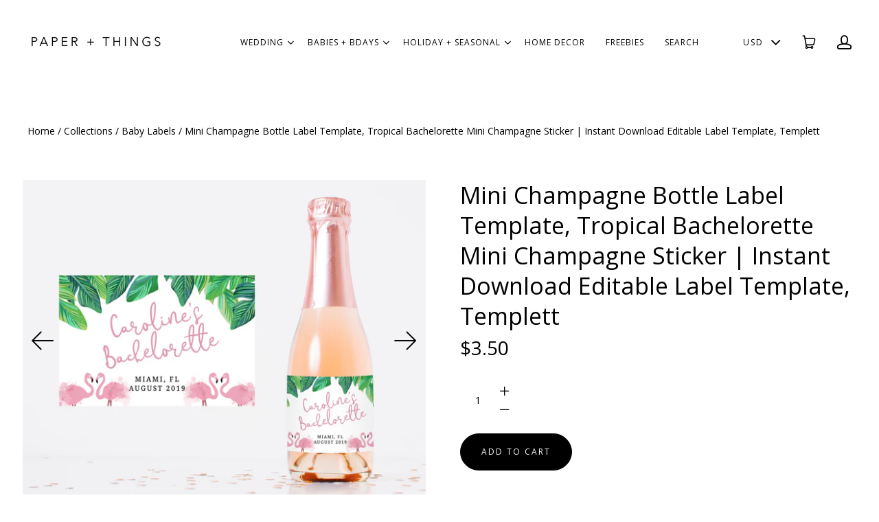

--- FILE ---
content_type: text/html; charset=utf-8
request_url: https://paperandthingsco.com/products/mini-champagne-bottle-label-template-tropical-bachelorette-mini-champagne-sticker-instant-download-editable-label-template-templett-4512
body_size: 17343
content:
<!doctype html>
<html class="no-js" lang="en">

<head>
  <meta charset="utf-8">
  <meta http-equiv="x-ua-compatible" content="ie=edge">
  <meta name="p:domain_verify" content="95981b0aaae51b929d6545f913c56fd7"/>
  
  

  
    <title>Mini Champagne Bottle Label Template, Tropical Bachelorette Mini Champ | paperandthings</title>
  

  
    <meta name="description" content="Instantly edit wording, background, font style and color online and download the files! This listing contains DIGITAL FILES ONLY for you to print as many copies as you need at home or at a print center. You won’t need to download any software or fonts.DEMOCopy and paste this link (not available on mobile devices):http:" />
  

  
  <link rel="shortcut icon" href="//paperandthingsco.com/cdn/shop/files/p_2b44de36-9c83-478d-8cd0-df0eaa8a6f9c_32x32.jpg?v=1613527300" type="image/png">


  <link rel="canonical" href="https://paperandthingsco.com/products/mini-champagne-bottle-label-template-tropical-bachelorette-mini-champagne-sticker-instant-download-editable-label-template-templett-4512" />
  <meta name="viewport" content="width=device-width,initial-scale=1" />

  <script>window.performance && window.performance.mark && window.performance.mark('shopify.content_for_header.start');</script><meta id="shopify-digital-wallet" name="shopify-digital-wallet" content="/3591143494/digital_wallets/dialog">
<meta name="shopify-checkout-api-token" content="a9b571abe07bb90466883e8e7c2a18f5">
<link rel="alternate" type="application/json+oembed" href="https://paperandthingsco.com/products/mini-champagne-bottle-label-template-tropical-bachelorette-mini-champagne-sticker-instant-download-editable-label-template-templett-4512.oembed">
<script async="async" src="/checkouts/internal/preloads.js?locale=en-US"></script>
<link rel="preconnect" href="https://shop.app" crossorigin="anonymous">
<script async="async" src="https://shop.app/checkouts/internal/preloads.js?locale=en-US&shop_id=3591143494" crossorigin="anonymous"></script>
<script id="apple-pay-shop-capabilities" type="application/json">{"shopId":3591143494,"countryCode":"US","currencyCode":"USD","merchantCapabilities":["supports3DS"],"merchantId":"gid:\/\/shopify\/Shop\/3591143494","merchantName":"paperandthings","requiredBillingContactFields":["postalAddress","email"],"requiredShippingContactFields":["postalAddress","email"],"shippingType":"shipping","supportedNetworks":["visa","masterCard","amex","discover","elo","jcb"],"total":{"type":"pending","label":"paperandthings","amount":"1.00"},"shopifyPaymentsEnabled":true,"supportsSubscriptions":true}</script>
<script id="shopify-features" type="application/json">{"accessToken":"a9b571abe07bb90466883e8e7c2a18f5","betas":["rich-media-storefront-analytics"],"domain":"paperandthingsco.com","predictiveSearch":true,"shopId":3591143494,"locale":"en"}</script>
<script>var Shopify = Shopify || {};
Shopify.shop = "paperandthings.myshopify.com";
Shopify.locale = "en";
Shopify.currency = {"active":"USD","rate":"1.0"};
Shopify.country = "US";
Shopify.theme = {"name":"PAPER \u0026 THINGS","id":73084371014,"schema_name":"Launch","schema_version":"3.2.1","theme_store_id":null,"role":"main"};
Shopify.theme.handle = "null";
Shopify.theme.style = {"id":null,"handle":null};
Shopify.cdnHost = "paperandthingsco.com/cdn";
Shopify.routes = Shopify.routes || {};
Shopify.routes.root = "/";</script>
<script type="module">!function(o){(o.Shopify=o.Shopify||{}).modules=!0}(window);</script>
<script>!function(o){function n(){var o=[];function n(){o.push(Array.prototype.slice.apply(arguments))}return n.q=o,n}var t=o.Shopify=o.Shopify||{};t.loadFeatures=n(),t.autoloadFeatures=n()}(window);</script>
<script>
  window.ShopifyPay = window.ShopifyPay || {};
  window.ShopifyPay.apiHost = "shop.app\/pay";
  window.ShopifyPay.redirectState = null;
</script>
<script id="shop-js-analytics" type="application/json">{"pageType":"product"}</script>
<script defer="defer" async type="module" src="//paperandthingsco.com/cdn/shopifycloud/shop-js/modules/v2/client.init-shop-cart-sync_C5BV16lS.en.esm.js"></script>
<script defer="defer" async type="module" src="//paperandthingsco.com/cdn/shopifycloud/shop-js/modules/v2/chunk.common_CygWptCX.esm.js"></script>
<script type="module">
  await import("//paperandthingsco.com/cdn/shopifycloud/shop-js/modules/v2/client.init-shop-cart-sync_C5BV16lS.en.esm.js");
await import("//paperandthingsco.com/cdn/shopifycloud/shop-js/modules/v2/chunk.common_CygWptCX.esm.js");

  window.Shopify.SignInWithShop?.initShopCartSync?.({"fedCMEnabled":true,"windoidEnabled":true});

</script>
<script>
  window.Shopify = window.Shopify || {};
  if (!window.Shopify.featureAssets) window.Shopify.featureAssets = {};
  window.Shopify.featureAssets['shop-js'] = {"shop-cart-sync":["modules/v2/client.shop-cart-sync_ZFArdW7E.en.esm.js","modules/v2/chunk.common_CygWptCX.esm.js"],"init-fed-cm":["modules/v2/client.init-fed-cm_CmiC4vf6.en.esm.js","modules/v2/chunk.common_CygWptCX.esm.js"],"shop-button":["modules/v2/client.shop-button_tlx5R9nI.en.esm.js","modules/v2/chunk.common_CygWptCX.esm.js"],"shop-cash-offers":["modules/v2/client.shop-cash-offers_DOA2yAJr.en.esm.js","modules/v2/chunk.common_CygWptCX.esm.js","modules/v2/chunk.modal_D71HUcav.esm.js"],"init-windoid":["modules/v2/client.init-windoid_sURxWdc1.en.esm.js","modules/v2/chunk.common_CygWptCX.esm.js"],"shop-toast-manager":["modules/v2/client.shop-toast-manager_ClPi3nE9.en.esm.js","modules/v2/chunk.common_CygWptCX.esm.js"],"init-shop-email-lookup-coordinator":["modules/v2/client.init-shop-email-lookup-coordinator_B8hsDcYM.en.esm.js","modules/v2/chunk.common_CygWptCX.esm.js"],"init-shop-cart-sync":["modules/v2/client.init-shop-cart-sync_C5BV16lS.en.esm.js","modules/v2/chunk.common_CygWptCX.esm.js"],"avatar":["modules/v2/client.avatar_BTnouDA3.en.esm.js"],"pay-button":["modules/v2/client.pay-button_FdsNuTd3.en.esm.js","modules/v2/chunk.common_CygWptCX.esm.js"],"init-customer-accounts":["modules/v2/client.init-customer-accounts_DxDtT_ad.en.esm.js","modules/v2/client.shop-login-button_C5VAVYt1.en.esm.js","modules/v2/chunk.common_CygWptCX.esm.js","modules/v2/chunk.modal_D71HUcav.esm.js"],"init-shop-for-new-customer-accounts":["modules/v2/client.init-shop-for-new-customer-accounts_ChsxoAhi.en.esm.js","modules/v2/client.shop-login-button_C5VAVYt1.en.esm.js","modules/v2/chunk.common_CygWptCX.esm.js","modules/v2/chunk.modal_D71HUcav.esm.js"],"shop-login-button":["modules/v2/client.shop-login-button_C5VAVYt1.en.esm.js","modules/v2/chunk.common_CygWptCX.esm.js","modules/v2/chunk.modal_D71HUcav.esm.js"],"init-customer-accounts-sign-up":["modules/v2/client.init-customer-accounts-sign-up_CPSyQ0Tj.en.esm.js","modules/v2/client.shop-login-button_C5VAVYt1.en.esm.js","modules/v2/chunk.common_CygWptCX.esm.js","modules/v2/chunk.modal_D71HUcav.esm.js"],"shop-follow-button":["modules/v2/client.shop-follow-button_Cva4Ekp9.en.esm.js","modules/v2/chunk.common_CygWptCX.esm.js","modules/v2/chunk.modal_D71HUcav.esm.js"],"checkout-modal":["modules/v2/client.checkout-modal_BPM8l0SH.en.esm.js","modules/v2/chunk.common_CygWptCX.esm.js","modules/v2/chunk.modal_D71HUcav.esm.js"],"lead-capture":["modules/v2/client.lead-capture_Bi8yE_yS.en.esm.js","modules/v2/chunk.common_CygWptCX.esm.js","modules/v2/chunk.modal_D71HUcav.esm.js"],"shop-login":["modules/v2/client.shop-login_D6lNrXab.en.esm.js","modules/v2/chunk.common_CygWptCX.esm.js","modules/v2/chunk.modal_D71HUcav.esm.js"],"payment-terms":["modules/v2/client.payment-terms_CZxnsJam.en.esm.js","modules/v2/chunk.common_CygWptCX.esm.js","modules/v2/chunk.modal_D71HUcav.esm.js"]};
</script>
<script>(function() {
  var isLoaded = false;
  function asyncLoad() {
    if (isLoaded) return;
    isLoaded = true;
    var urls = ["https:\/\/js.smile.io\/v1\/smile-shopify.js?shop=paperandthings.myshopify.com","https:\/\/static.klaviyo.com\/onsite\/js\/HpGCeE\/klaviyo.js?company_id=HpGCeE\u0026shop=paperandthings.myshopify.com"];
    for (var i = 0; i < urls.length; i++) {
      var s = document.createElement('script');
      s.type = 'text/javascript';
      s.async = true;
      s.src = urls[i];
      var x = document.getElementsByTagName('script')[0];
      x.parentNode.insertBefore(s, x);
    }
  };
  if(window.attachEvent) {
    window.attachEvent('onload', asyncLoad);
  } else {
    window.addEventListener('load', asyncLoad, false);
  }
})();</script>
<script id="__st">var __st={"a":3591143494,"offset":-28800,"reqid":"1ce67d9b-5be7-4f90-8b77-2c383f79d95c-1768708569","pageurl":"paperandthingsco.com\/products\/mini-champagne-bottle-label-template-tropical-bachelorette-mini-champagne-sticker-instant-download-editable-label-template-templett-4512","u":"baf5494c5b1f","p":"product","rtyp":"product","rid":1905560584262};</script>
<script>window.ShopifyPaypalV4VisibilityTracking = true;</script>
<script id="captcha-bootstrap">!function(){'use strict';const t='contact',e='account',n='new_comment',o=[[t,t],['blogs',n],['comments',n],[t,'customer']],c=[[e,'customer_login'],[e,'guest_login'],[e,'recover_customer_password'],[e,'create_customer']],r=t=>t.map((([t,e])=>`form[action*='/${t}']:not([data-nocaptcha='true']) input[name='form_type'][value='${e}']`)).join(','),a=t=>()=>t?[...document.querySelectorAll(t)].map((t=>t.form)):[];function s(){const t=[...o],e=r(t);return a(e)}const i='password',u='form_key',d=['recaptcha-v3-token','g-recaptcha-response','h-captcha-response',i],f=()=>{try{return window.sessionStorage}catch{return}},m='__shopify_v',_=t=>t.elements[u];function p(t,e,n=!1){try{const o=window.sessionStorage,c=JSON.parse(o.getItem(e)),{data:r}=function(t){const{data:e,action:n}=t;return t[m]||n?{data:e,action:n}:{data:t,action:n}}(c);for(const[e,n]of Object.entries(r))t.elements[e]&&(t.elements[e].value=n);n&&o.removeItem(e)}catch(o){console.error('form repopulation failed',{error:o})}}const l='form_type',E='cptcha';function T(t){t.dataset[E]=!0}const w=window,h=w.document,L='Shopify',v='ce_forms',y='captcha';let A=!1;((t,e)=>{const n=(g='f06e6c50-85a8-45c8-87d0-21a2b65856fe',I='https://cdn.shopify.com/shopifycloud/storefront-forms-hcaptcha/ce_storefront_forms_captcha_hcaptcha.v1.5.2.iife.js',D={infoText:'Protected by hCaptcha',privacyText:'Privacy',termsText:'Terms'},(t,e,n)=>{const o=w[L][v],c=o.bindForm;if(c)return c(t,g,e,D).then(n);var r;o.q.push([[t,g,e,D],n]),r=I,A||(h.body.append(Object.assign(h.createElement('script'),{id:'captcha-provider',async:!0,src:r})),A=!0)});var g,I,D;w[L]=w[L]||{},w[L][v]=w[L][v]||{},w[L][v].q=[],w[L][y]=w[L][y]||{},w[L][y].protect=function(t,e){n(t,void 0,e),T(t)},Object.freeze(w[L][y]),function(t,e,n,w,h,L){const[v,y,A,g]=function(t,e,n){const i=e?o:[],u=t?c:[],d=[...i,...u],f=r(d),m=r(i),_=r(d.filter((([t,e])=>n.includes(e))));return[a(f),a(m),a(_),s()]}(w,h,L),I=t=>{const e=t.target;return e instanceof HTMLFormElement?e:e&&e.form},D=t=>v().includes(t);t.addEventListener('submit',(t=>{const e=I(t);if(!e)return;const n=D(e)&&!e.dataset.hcaptchaBound&&!e.dataset.recaptchaBound,o=_(e),c=g().includes(e)&&(!o||!o.value);(n||c)&&t.preventDefault(),c&&!n&&(function(t){try{if(!f())return;!function(t){const e=f();if(!e)return;const n=_(t);if(!n)return;const o=n.value;o&&e.removeItem(o)}(t);const e=Array.from(Array(32),(()=>Math.random().toString(36)[2])).join('');!function(t,e){_(t)||t.append(Object.assign(document.createElement('input'),{type:'hidden',name:u})),t.elements[u].value=e}(t,e),function(t,e){const n=f();if(!n)return;const o=[...t.querySelectorAll(`input[type='${i}']`)].map((({name:t})=>t)),c=[...d,...o],r={};for(const[a,s]of new FormData(t).entries())c.includes(a)||(r[a]=s);n.setItem(e,JSON.stringify({[m]:1,action:t.action,data:r}))}(t,e)}catch(e){console.error('failed to persist form',e)}}(e),e.submit())}));const S=(t,e)=>{t&&!t.dataset[E]&&(n(t,e.some((e=>e===t))),T(t))};for(const o of['focusin','change'])t.addEventListener(o,(t=>{const e=I(t);D(e)&&S(e,y())}));const B=e.get('form_key'),M=e.get(l),P=B&&M;t.addEventListener('DOMContentLoaded',(()=>{const t=y();if(P)for(const e of t)e.elements[l].value===M&&p(e,B);[...new Set([...A(),...v().filter((t=>'true'===t.dataset.shopifyCaptcha))])].forEach((e=>S(e,t)))}))}(h,new URLSearchParams(w.location.search),n,t,e,['guest_login'])})(!0,!0)}();</script>
<script integrity="sha256-4kQ18oKyAcykRKYeNunJcIwy7WH5gtpwJnB7kiuLZ1E=" data-source-attribution="shopify.loadfeatures" defer="defer" src="//paperandthingsco.com/cdn/shopifycloud/storefront/assets/storefront/load_feature-a0a9edcb.js" crossorigin="anonymous"></script>
<script crossorigin="anonymous" defer="defer" src="//paperandthingsco.com/cdn/shopifycloud/storefront/assets/shopify_pay/storefront-65b4c6d7.js?v=20250812"></script>
<script data-source-attribution="shopify.dynamic_checkout.dynamic.init">var Shopify=Shopify||{};Shopify.PaymentButton=Shopify.PaymentButton||{isStorefrontPortableWallets:!0,init:function(){window.Shopify.PaymentButton.init=function(){};var t=document.createElement("script");t.src="https://paperandthingsco.com/cdn/shopifycloud/portable-wallets/latest/portable-wallets.en.js",t.type="module",document.head.appendChild(t)}};
</script>
<script data-source-attribution="shopify.dynamic_checkout.buyer_consent">
  function portableWalletsHideBuyerConsent(e){var t=document.getElementById("shopify-buyer-consent"),n=document.getElementById("shopify-subscription-policy-button");t&&n&&(t.classList.add("hidden"),t.setAttribute("aria-hidden","true"),n.removeEventListener("click",e))}function portableWalletsShowBuyerConsent(e){var t=document.getElementById("shopify-buyer-consent"),n=document.getElementById("shopify-subscription-policy-button");t&&n&&(t.classList.remove("hidden"),t.removeAttribute("aria-hidden"),n.addEventListener("click",e))}window.Shopify?.PaymentButton&&(window.Shopify.PaymentButton.hideBuyerConsent=portableWalletsHideBuyerConsent,window.Shopify.PaymentButton.showBuyerConsent=portableWalletsShowBuyerConsent);
</script>
<script data-source-attribution="shopify.dynamic_checkout.cart.bootstrap">document.addEventListener("DOMContentLoaded",(function(){function t(){return document.querySelector("shopify-accelerated-checkout-cart, shopify-accelerated-checkout")}if(t())Shopify.PaymentButton.init();else{new MutationObserver((function(e,n){t()&&(Shopify.PaymentButton.init(),n.disconnect())})).observe(document.body,{childList:!0,subtree:!0})}}));
</script>
<link id="shopify-accelerated-checkout-styles" rel="stylesheet" media="screen" href="https://paperandthingsco.com/cdn/shopifycloud/portable-wallets/latest/accelerated-checkout-backwards-compat.css" crossorigin="anonymous">
<style id="shopify-accelerated-checkout-cart">
        #shopify-buyer-consent {
  margin-top: 1em;
  display: inline-block;
  width: 100%;
}

#shopify-buyer-consent.hidden {
  display: none;
}

#shopify-subscription-policy-button {
  background: none;
  border: none;
  padding: 0;
  text-decoration: underline;
  font-size: inherit;
  cursor: pointer;
}

#shopify-subscription-policy-button::before {
  box-shadow: none;
}

      </style>

<script>window.performance && window.performance.mark && window.performance.mark('shopify.content_for_header.end');</script>

  




<meta property="og:site_name" content="paperandthings">
<meta property="og:url" content="https://paperandthingsco.com/products/mini-champagne-bottle-label-template-tropical-bachelorette-mini-champagne-sticker-instant-download-editable-label-template-templett-4512">
<meta property="og:title" content="Mini Champagne Bottle Label Template, Tropical Bachelorette Mini Champagne Sticker | Instant Download Editable Label Template, Templett">
<meta property="og:type" content="product">
<meta property="og:description" content="Instantly edit wording, background, font style and color online and download the files! This listing contains DIGITAL FILES ONLY for you to print as many copies as you need at home or at a print center. You won’t need to download any software or fonts.DEMOCopy and paste this link (not available on mobile devices):http:"><meta property="og:price:amount" content="3.50">
  <meta property="og:price:currency" content="USD"><meta property="og:image" content="http://paperandthingsco.com/cdn/shop/products/il_fullxfull.1665643475_du78_1024x1024.jpg?v=1575933191"><meta property="og:image" content="http://paperandthingsco.com/cdn/shop/products/il_fullxfull.1772146308_d1iz_c83ae207-089f-4219-b3d6-be32b15fea1a_1024x1024.jpg?v=1575933191"><meta property="og:image" content="http://paperandthingsco.com/cdn/shop/products/il_fullxfull.1820064559_4sv8_2bbeb668-fbf2-4bac-a358-1cb0aeb6985a_1024x1024.jpg?v=1575933191">
<meta property="og:image:secure_url" content="https://paperandthingsco.com/cdn/shop/products/il_fullxfull.1665643475_du78_1024x1024.jpg?v=1575933191"><meta property="og:image:secure_url" content="https://paperandthingsco.com/cdn/shop/products/il_fullxfull.1772146308_d1iz_c83ae207-089f-4219-b3d6-be32b15fea1a_1024x1024.jpg?v=1575933191"><meta property="og:image:secure_url" content="https://paperandthingsco.com/cdn/shop/products/il_fullxfull.1820064559_4sv8_2bbeb668-fbf2-4bac-a358-1cb0aeb6985a_1024x1024.jpg?v=1575933191">

<meta name="twitter:site" content="@">
<meta name="twitter:card" content="summary_large_image">
<meta name="twitter:title" content="Mini Champagne Bottle Label Template, Tropical Bachelorette Mini Champagne Sticker | Instant Download Editable Label Template, Templett">
<meta name="twitter:description" content="Instantly edit wording, background, font style and color online and download the files! This listing contains DIGITAL FILES ONLY for you to print as many copies as you need at home or at a print center. You won’t need to download any software or fonts.DEMOCopy and paste this link (not available on mobile devices):http:">

  <link rel="preconnect" href="//cdn.shopify.com">
<link rel="preconnect" href="//code.ionicframework.com">
<link rel="preconnect" href="//fonts.googleapis.com">

<!-- Theme CSS -->
<link href="//paperandthingsco.com/cdn/shop/t/5/assets/theme.scss.css?v=51684943175068497981766708382" rel="stylesheet" type="text/css" media="all" />
<link href="//code.ionicframework.com/ionicons/2.0.1/css/ionicons.min.css" rel="stylesheet" type="text/css" media="all" />

<!-- Theme Google Fonts -->




          <link href='//fonts.googleapis.com/css?family=Open+Sans:300italic,400italic,700italic,300,400,700' rel='stylesheet' type='text/css'>                                                        


<!-- Store object -->




  <script type="text/javascript">    Theme = {};    Theme.version = "3.0.0";    Theme.currency = 'USD';    shopCurrency = 'USD'; /* used by shipping calculator */    Theme.moneyFormat = "${{amount}}";    Theme.moneyFormatCurrency = "${{amount}} USD";          Theme.currencySwitcher = true;              Theme.currencySwitcherFormat = 'money_format';        Theme.moneyFormat = "${{amount}}";                    Theme.defaultCurrency = 'USD';            </script>


<link href="https://monorail-edge.shopifysvc.com" rel="dns-prefetch">
<script>(function(){if ("sendBeacon" in navigator && "performance" in window) {try {var session_token_from_headers = performance.getEntriesByType('navigation')[0].serverTiming.find(x => x.name == '_s').description;} catch {var session_token_from_headers = undefined;}var session_cookie_matches = document.cookie.match(/_shopify_s=([^;]*)/);var session_token_from_cookie = session_cookie_matches && session_cookie_matches.length === 2 ? session_cookie_matches[1] : "";var session_token = session_token_from_headers || session_token_from_cookie || "";function handle_abandonment_event(e) {var entries = performance.getEntries().filter(function(entry) {return /monorail-edge.shopifysvc.com/.test(entry.name);});if (!window.abandonment_tracked && entries.length === 0) {window.abandonment_tracked = true;var currentMs = Date.now();var navigation_start = performance.timing.navigationStart;var payload = {shop_id: 3591143494,url: window.location.href,navigation_start,duration: currentMs - navigation_start,session_token,page_type: "product"};window.navigator.sendBeacon("https://monorail-edge.shopifysvc.com/v1/produce", JSON.stringify({schema_id: "online_store_buyer_site_abandonment/1.1",payload: payload,metadata: {event_created_at_ms: currentMs,event_sent_at_ms: currentMs}}));}}window.addEventListener('pagehide', handle_abandonment_event);}}());</script>
<script id="web-pixels-manager-setup">(function e(e,d,r,n,o){if(void 0===o&&(o={}),!Boolean(null===(a=null===(i=window.Shopify)||void 0===i?void 0:i.analytics)||void 0===a?void 0:a.replayQueue)){var i,a;window.Shopify=window.Shopify||{};var t=window.Shopify;t.analytics=t.analytics||{};var s=t.analytics;s.replayQueue=[],s.publish=function(e,d,r){return s.replayQueue.push([e,d,r]),!0};try{self.performance.mark("wpm:start")}catch(e){}var l=function(){var e={modern:/Edge?\/(1{2}[4-9]|1[2-9]\d|[2-9]\d{2}|\d{4,})\.\d+(\.\d+|)|Firefox\/(1{2}[4-9]|1[2-9]\d|[2-9]\d{2}|\d{4,})\.\d+(\.\d+|)|Chrom(ium|e)\/(9{2}|\d{3,})\.\d+(\.\d+|)|(Maci|X1{2}).+ Version\/(15\.\d+|(1[6-9]|[2-9]\d|\d{3,})\.\d+)([,.]\d+|)( \(\w+\)|)( Mobile\/\w+|) Safari\/|Chrome.+OPR\/(9{2}|\d{3,})\.\d+\.\d+|(CPU[ +]OS|iPhone[ +]OS|CPU[ +]iPhone|CPU IPhone OS|CPU iPad OS)[ +]+(15[._]\d+|(1[6-9]|[2-9]\d|\d{3,})[._]\d+)([._]\d+|)|Android:?[ /-](13[3-9]|1[4-9]\d|[2-9]\d{2}|\d{4,})(\.\d+|)(\.\d+|)|Android.+Firefox\/(13[5-9]|1[4-9]\d|[2-9]\d{2}|\d{4,})\.\d+(\.\d+|)|Android.+Chrom(ium|e)\/(13[3-9]|1[4-9]\d|[2-9]\d{2}|\d{4,})\.\d+(\.\d+|)|SamsungBrowser\/([2-9]\d|\d{3,})\.\d+/,legacy:/Edge?\/(1[6-9]|[2-9]\d|\d{3,})\.\d+(\.\d+|)|Firefox\/(5[4-9]|[6-9]\d|\d{3,})\.\d+(\.\d+|)|Chrom(ium|e)\/(5[1-9]|[6-9]\d|\d{3,})\.\d+(\.\d+|)([\d.]+$|.*Safari\/(?![\d.]+ Edge\/[\d.]+$))|(Maci|X1{2}).+ Version\/(10\.\d+|(1[1-9]|[2-9]\d|\d{3,})\.\d+)([,.]\d+|)( \(\w+\)|)( Mobile\/\w+|) Safari\/|Chrome.+OPR\/(3[89]|[4-9]\d|\d{3,})\.\d+\.\d+|(CPU[ +]OS|iPhone[ +]OS|CPU[ +]iPhone|CPU IPhone OS|CPU iPad OS)[ +]+(10[._]\d+|(1[1-9]|[2-9]\d|\d{3,})[._]\d+)([._]\d+|)|Android:?[ /-](13[3-9]|1[4-9]\d|[2-9]\d{2}|\d{4,})(\.\d+|)(\.\d+|)|Mobile Safari.+OPR\/([89]\d|\d{3,})\.\d+\.\d+|Android.+Firefox\/(13[5-9]|1[4-9]\d|[2-9]\d{2}|\d{4,})\.\d+(\.\d+|)|Android.+Chrom(ium|e)\/(13[3-9]|1[4-9]\d|[2-9]\d{2}|\d{4,})\.\d+(\.\d+|)|Android.+(UC? ?Browser|UCWEB|U3)[ /]?(15\.([5-9]|\d{2,})|(1[6-9]|[2-9]\d|\d{3,})\.\d+)\.\d+|SamsungBrowser\/(5\.\d+|([6-9]|\d{2,})\.\d+)|Android.+MQ{2}Browser\/(14(\.(9|\d{2,})|)|(1[5-9]|[2-9]\d|\d{3,})(\.\d+|))(\.\d+|)|K[Aa][Ii]OS\/(3\.\d+|([4-9]|\d{2,})\.\d+)(\.\d+|)/},d=e.modern,r=e.legacy,n=navigator.userAgent;return n.match(d)?"modern":n.match(r)?"legacy":"unknown"}(),u="modern"===l?"modern":"legacy",c=(null!=n?n:{modern:"",legacy:""})[u],f=function(e){return[e.baseUrl,"/wpm","/b",e.hashVersion,"modern"===e.buildTarget?"m":"l",".js"].join("")}({baseUrl:d,hashVersion:r,buildTarget:u}),m=function(e){var d=e.version,r=e.bundleTarget,n=e.surface,o=e.pageUrl,i=e.monorailEndpoint;return{emit:function(e){var a=e.status,t=e.errorMsg,s=(new Date).getTime(),l=JSON.stringify({metadata:{event_sent_at_ms:s},events:[{schema_id:"web_pixels_manager_load/3.1",payload:{version:d,bundle_target:r,page_url:o,status:a,surface:n,error_msg:t},metadata:{event_created_at_ms:s}}]});if(!i)return console&&console.warn&&console.warn("[Web Pixels Manager] No Monorail endpoint provided, skipping logging."),!1;try{return self.navigator.sendBeacon.bind(self.navigator)(i,l)}catch(e){}var u=new XMLHttpRequest;try{return u.open("POST",i,!0),u.setRequestHeader("Content-Type","text/plain"),u.send(l),!0}catch(e){return console&&console.warn&&console.warn("[Web Pixels Manager] Got an unhandled error while logging to Monorail."),!1}}}}({version:r,bundleTarget:l,surface:e.surface,pageUrl:self.location.href,monorailEndpoint:e.monorailEndpoint});try{o.browserTarget=l,function(e){var d=e.src,r=e.async,n=void 0===r||r,o=e.onload,i=e.onerror,a=e.sri,t=e.scriptDataAttributes,s=void 0===t?{}:t,l=document.createElement("script"),u=document.querySelector("head"),c=document.querySelector("body");if(l.async=n,l.src=d,a&&(l.integrity=a,l.crossOrigin="anonymous"),s)for(var f in s)if(Object.prototype.hasOwnProperty.call(s,f))try{l.dataset[f]=s[f]}catch(e){}if(o&&l.addEventListener("load",o),i&&l.addEventListener("error",i),u)u.appendChild(l);else{if(!c)throw new Error("Did not find a head or body element to append the script");c.appendChild(l)}}({src:f,async:!0,onload:function(){if(!function(){var e,d;return Boolean(null===(d=null===(e=window.Shopify)||void 0===e?void 0:e.analytics)||void 0===d?void 0:d.initialized)}()){var d=window.webPixelsManager.init(e)||void 0;if(d){var r=window.Shopify.analytics;r.replayQueue.forEach((function(e){var r=e[0],n=e[1],o=e[2];d.publishCustomEvent(r,n,o)})),r.replayQueue=[],r.publish=d.publishCustomEvent,r.visitor=d.visitor,r.initialized=!0}}},onerror:function(){return m.emit({status:"failed",errorMsg:"".concat(f," has failed to load")})},sri:function(e){var d=/^sha384-[A-Za-z0-9+/=]+$/;return"string"==typeof e&&d.test(e)}(c)?c:"",scriptDataAttributes:o}),m.emit({status:"loading"})}catch(e){m.emit({status:"failed",errorMsg:(null==e?void 0:e.message)||"Unknown error"})}}})({shopId: 3591143494,storefrontBaseUrl: "https://paperandthingsco.com",extensionsBaseUrl: "https://extensions.shopifycdn.com/cdn/shopifycloud/web-pixels-manager",monorailEndpoint: "https://monorail-edge.shopifysvc.com/unstable/produce_batch",surface: "storefront-renderer",enabledBetaFlags: ["2dca8a86"],webPixelsConfigList: [{"id":"shopify-app-pixel","configuration":"{}","eventPayloadVersion":"v1","runtimeContext":"STRICT","scriptVersion":"0450","apiClientId":"shopify-pixel","type":"APP","privacyPurposes":["ANALYTICS","MARKETING"]},{"id":"shopify-custom-pixel","eventPayloadVersion":"v1","runtimeContext":"LAX","scriptVersion":"0450","apiClientId":"shopify-pixel","type":"CUSTOM","privacyPurposes":["ANALYTICS","MARKETING"]}],isMerchantRequest: false,initData: {"shop":{"name":"paperandthings","paymentSettings":{"currencyCode":"USD"},"myshopifyDomain":"paperandthings.myshopify.com","countryCode":"US","storefrontUrl":"https:\/\/paperandthingsco.com"},"customer":null,"cart":null,"checkout":null,"productVariants":[{"price":{"amount":3.5,"currencyCode":"USD"},"product":{"title":"Mini Champagne Bottle Label Template, Tropical Bachelorette Mini Champagne Sticker | Instant Download Editable Label Template, Templett","vendor":"Paper \u0026 Things","id":"1905560584262","untranslatedTitle":"Mini Champagne Bottle Label Template, Tropical Bachelorette Mini Champagne Sticker | Instant Download Editable Label Template, Templett","url":"\/products\/mini-champagne-bottle-label-template-tropical-bachelorette-mini-champagne-sticker-instant-download-editable-label-template-templett-4512","type":"Labels \u0026 Tags"},"id":"19441716756550","image":{"src":"\/\/paperandthingsco.com\/cdn\/shop\/products\/il_fullxfull.1665643475_du78.jpg?v=1575933191"},"sku":"","title":"Default Title","untranslatedTitle":"Default Title"}],"purchasingCompany":null},},"https://paperandthingsco.com/cdn","fcfee988w5aeb613cpc8e4bc33m6693e112",{"modern":"","legacy":""},{"shopId":"3591143494","storefrontBaseUrl":"https:\/\/paperandthingsco.com","extensionBaseUrl":"https:\/\/extensions.shopifycdn.com\/cdn\/shopifycloud\/web-pixels-manager","surface":"storefront-renderer","enabledBetaFlags":"[\"2dca8a86\"]","isMerchantRequest":"false","hashVersion":"fcfee988w5aeb613cpc8e4bc33m6693e112","publish":"custom","events":"[[\"page_viewed\",{}],[\"product_viewed\",{\"productVariant\":{\"price\":{\"amount\":3.5,\"currencyCode\":\"USD\"},\"product\":{\"title\":\"Mini Champagne Bottle Label Template, Tropical Bachelorette Mini Champagne Sticker | Instant Download Editable Label Template, Templett\",\"vendor\":\"Paper \u0026 Things\",\"id\":\"1905560584262\",\"untranslatedTitle\":\"Mini Champagne Bottle Label Template, Tropical Bachelorette Mini Champagne Sticker | Instant Download Editable Label Template, Templett\",\"url\":\"\/products\/mini-champagne-bottle-label-template-tropical-bachelorette-mini-champagne-sticker-instant-download-editable-label-template-templett-4512\",\"type\":\"Labels \u0026 Tags\"},\"id\":\"19441716756550\",\"image\":{\"src\":\"\/\/paperandthingsco.com\/cdn\/shop\/products\/il_fullxfull.1665643475_du78.jpg?v=1575933191\"},\"sku\":\"\",\"title\":\"Default Title\",\"untranslatedTitle\":\"Default Title\"}}]]"});</script><script>
  window.ShopifyAnalytics = window.ShopifyAnalytics || {};
  window.ShopifyAnalytics.meta = window.ShopifyAnalytics.meta || {};
  window.ShopifyAnalytics.meta.currency = 'USD';
  var meta = {"product":{"id":1905560584262,"gid":"gid:\/\/shopify\/Product\/1905560584262","vendor":"Paper \u0026 Things","type":"Labels \u0026 Tags","handle":"mini-champagne-bottle-label-template-tropical-bachelorette-mini-champagne-sticker-instant-download-editable-label-template-templett-4512","variants":[{"id":19441716756550,"price":350,"name":"Mini Champagne Bottle Label Template, Tropical Bachelorette Mini Champagne Sticker | Instant Download Editable Label Template, Templett","public_title":null,"sku":""}],"remote":false},"page":{"pageType":"product","resourceType":"product","resourceId":1905560584262,"requestId":"1ce67d9b-5be7-4f90-8b77-2c383f79d95c-1768708569"}};
  for (var attr in meta) {
    window.ShopifyAnalytics.meta[attr] = meta[attr];
  }
</script>
<script class="analytics">
  (function () {
    var customDocumentWrite = function(content) {
      var jquery = null;

      if (window.jQuery) {
        jquery = window.jQuery;
      } else if (window.Checkout && window.Checkout.$) {
        jquery = window.Checkout.$;
      }

      if (jquery) {
        jquery('body').append(content);
      }
    };

    var hasLoggedConversion = function(token) {
      if (token) {
        return document.cookie.indexOf('loggedConversion=' + token) !== -1;
      }
      return false;
    }

    var setCookieIfConversion = function(token) {
      if (token) {
        var twoMonthsFromNow = new Date(Date.now());
        twoMonthsFromNow.setMonth(twoMonthsFromNow.getMonth() + 2);

        document.cookie = 'loggedConversion=' + token + '; expires=' + twoMonthsFromNow;
      }
    }

    var trekkie = window.ShopifyAnalytics.lib = window.trekkie = window.trekkie || [];
    if (trekkie.integrations) {
      return;
    }
    trekkie.methods = [
      'identify',
      'page',
      'ready',
      'track',
      'trackForm',
      'trackLink'
    ];
    trekkie.factory = function(method) {
      return function() {
        var args = Array.prototype.slice.call(arguments);
        args.unshift(method);
        trekkie.push(args);
        return trekkie;
      };
    };
    for (var i = 0; i < trekkie.methods.length; i++) {
      var key = trekkie.methods[i];
      trekkie[key] = trekkie.factory(key);
    }
    trekkie.load = function(config) {
      trekkie.config = config || {};
      trekkie.config.initialDocumentCookie = document.cookie;
      var first = document.getElementsByTagName('script')[0];
      var script = document.createElement('script');
      script.type = 'text/javascript';
      script.onerror = function(e) {
        var scriptFallback = document.createElement('script');
        scriptFallback.type = 'text/javascript';
        scriptFallback.onerror = function(error) {
                var Monorail = {
      produce: function produce(monorailDomain, schemaId, payload) {
        var currentMs = new Date().getTime();
        var event = {
          schema_id: schemaId,
          payload: payload,
          metadata: {
            event_created_at_ms: currentMs,
            event_sent_at_ms: currentMs
          }
        };
        return Monorail.sendRequest("https://" + monorailDomain + "/v1/produce", JSON.stringify(event));
      },
      sendRequest: function sendRequest(endpointUrl, payload) {
        // Try the sendBeacon API
        if (window && window.navigator && typeof window.navigator.sendBeacon === 'function' && typeof window.Blob === 'function' && !Monorail.isIos12()) {
          var blobData = new window.Blob([payload], {
            type: 'text/plain'
          });

          if (window.navigator.sendBeacon(endpointUrl, blobData)) {
            return true;
          } // sendBeacon was not successful

        } // XHR beacon

        var xhr = new XMLHttpRequest();

        try {
          xhr.open('POST', endpointUrl);
          xhr.setRequestHeader('Content-Type', 'text/plain');
          xhr.send(payload);
        } catch (e) {
          console.log(e);
        }

        return false;
      },
      isIos12: function isIos12() {
        return window.navigator.userAgent.lastIndexOf('iPhone; CPU iPhone OS 12_') !== -1 || window.navigator.userAgent.lastIndexOf('iPad; CPU OS 12_') !== -1;
      }
    };
    Monorail.produce('monorail-edge.shopifysvc.com',
      'trekkie_storefront_load_errors/1.1',
      {shop_id: 3591143494,
      theme_id: 73084371014,
      app_name: "storefront",
      context_url: window.location.href,
      source_url: "//paperandthingsco.com/cdn/s/trekkie.storefront.cd680fe47e6c39ca5d5df5f0a32d569bc48c0f27.min.js"});

        };
        scriptFallback.async = true;
        scriptFallback.src = '//paperandthingsco.com/cdn/s/trekkie.storefront.cd680fe47e6c39ca5d5df5f0a32d569bc48c0f27.min.js';
        first.parentNode.insertBefore(scriptFallback, first);
      };
      script.async = true;
      script.src = '//paperandthingsco.com/cdn/s/trekkie.storefront.cd680fe47e6c39ca5d5df5f0a32d569bc48c0f27.min.js';
      first.parentNode.insertBefore(script, first);
    };
    trekkie.load(
      {"Trekkie":{"appName":"storefront","development":false,"defaultAttributes":{"shopId":3591143494,"isMerchantRequest":null,"themeId":73084371014,"themeCityHash":"3353354699425046415","contentLanguage":"en","currency":"USD","eventMetadataId":"86041ef0-6f49-4faa-b31c-e3e4c0ce8e12"},"isServerSideCookieWritingEnabled":true,"monorailRegion":"shop_domain","enabledBetaFlags":["65f19447"]},"Session Attribution":{},"S2S":{"facebookCapiEnabled":false,"source":"trekkie-storefront-renderer","apiClientId":580111}}
    );

    var loaded = false;
    trekkie.ready(function() {
      if (loaded) return;
      loaded = true;

      window.ShopifyAnalytics.lib = window.trekkie;

      var originalDocumentWrite = document.write;
      document.write = customDocumentWrite;
      try { window.ShopifyAnalytics.merchantGoogleAnalytics.call(this); } catch(error) {};
      document.write = originalDocumentWrite;

      window.ShopifyAnalytics.lib.page(null,{"pageType":"product","resourceType":"product","resourceId":1905560584262,"requestId":"1ce67d9b-5be7-4f90-8b77-2c383f79d95c-1768708569","shopifyEmitted":true});

      var match = window.location.pathname.match(/checkouts\/(.+)\/(thank_you|post_purchase)/)
      var token = match? match[1]: undefined;
      if (!hasLoggedConversion(token)) {
        setCookieIfConversion(token);
        window.ShopifyAnalytics.lib.track("Viewed Product",{"currency":"USD","variantId":19441716756550,"productId":1905560584262,"productGid":"gid:\/\/shopify\/Product\/1905560584262","name":"Mini Champagne Bottle Label Template, Tropical Bachelorette Mini Champagne Sticker | Instant Download Editable Label Template, Templett","price":"3.50","sku":"","brand":"Paper \u0026 Things","variant":null,"category":"Labels \u0026 Tags","nonInteraction":true,"remote":false},undefined,undefined,{"shopifyEmitted":true});
      window.ShopifyAnalytics.lib.track("monorail:\/\/trekkie_storefront_viewed_product\/1.1",{"currency":"USD","variantId":19441716756550,"productId":1905560584262,"productGid":"gid:\/\/shopify\/Product\/1905560584262","name":"Mini Champagne Bottle Label Template, Tropical Bachelorette Mini Champagne Sticker | Instant Download Editable Label Template, Templett","price":"3.50","sku":"","brand":"Paper \u0026 Things","variant":null,"category":"Labels \u0026 Tags","nonInteraction":true,"remote":false,"referer":"https:\/\/paperandthingsco.com\/products\/mini-champagne-bottle-label-template-tropical-bachelorette-mini-champagne-sticker-instant-download-editable-label-template-templett-4512"});
      }
    });


        var eventsListenerScript = document.createElement('script');
        eventsListenerScript.async = true;
        eventsListenerScript.src = "//paperandthingsco.com/cdn/shopifycloud/storefront/assets/shop_events_listener-3da45d37.js";
        document.getElementsByTagName('head')[0].appendChild(eventsListenerScript);

})();</script>
<script
  defer
  src="https://paperandthingsco.com/cdn/shopifycloud/perf-kit/shopify-perf-kit-3.0.4.min.js"
  data-application="storefront-renderer"
  data-shop-id="3591143494"
  data-render-region="gcp-us-central1"
  data-page-type="product"
  data-theme-instance-id="73084371014"
  data-theme-name="Launch"
  data-theme-version="3.2.1"
  data-monorail-region="shop_domain"
  data-resource-timing-sampling-rate="10"
  data-shs="true"
  data-shs-beacon="true"
  data-shs-export-with-fetch="true"
  data-shs-logs-sample-rate="1"
  data-shs-beacon-endpoint="https://paperandthingsco.com/api/collect"
></script>
</head>




  




  

<body class="template-product">

  <div id="shopify-section-pxs-announcement-bar" class="shopify-section"><script
  type="application/json"
  data-section-type="pxs-announcement-bar"
  data-section-id="pxs-announcement-bar"
></script>












  </div>

  <div id="shopify-section-general-header" class="shopify-section">


















<div
  class="header    sticky-header  "
  
    data-sticky-header
  
  data-main-header="header"
  data-section-id="general-header"
  data-section-type="header">
  <div class="main-header-wrapper">
    <div class="main-header" role="banner" data-header-content>
      <div
        class="
          branding
          
            regular-logo-in-drawer
          
          
            has-logo
          
        "
      >
        <a class="branding-logo-link" href="/">
          
            

  

  <img
    src="//paperandthingsco.com/cdn/shop/files/Untitled-1_200x100.png?v=1613527958"
    alt="paperandthings"

    
      data-rimg
      srcset="//paperandthingsco.com/cdn/shop/files/Untitled-1_200x25.png?v=1613527958 1x, //paperandthingsco.com/cdn/shop/files/Untitled-1_400x50.png?v=1613527958 2x"
    

    class="branding-logo-image logo-regular"
    
    data-header-logo
  >




            
          
        </a>
      </div>
      
      <div class="header-tools">
        
          <nav class="navigation" id="header-navigation">
  <ul class="header-navigation-list clearfix">
    
      
      
      <li class="header-navigation-list-item primary-list-item has-dropdown">
        <a
          class="header-navigation-link primary-link "
          href="/collections/wedding"
        >
          WEDDING
        </a>
        
<a
    class="icon icon-angle-down header-navigation-list-arrow"
    data-dropdown-toggle
    tabindex="0"
    aria-controls="header-navigation-menu-1"
    aria-haspopup="true"
    aria-expanded="false"
  >
    <span class="show-for-sr">
      Toggle Dropdown
    </span>
  </a><ul 
            class="header-navigation-list secondary-list clearfix"
            id="header-navigation-menu-1"
            data-is-dropdown
          >
            
              
              
              <li class="header-navigation-list-item secondary-list-item has-dropdown">
                <a class="header-navigation-link secondary-link" href="/collections/wedding">
                  COLLECTIONS
                </a>

                
<a
    class="icon icon-angle-down header-navigation-list-arrow"
    data-dropdown-toggle
    tabindex="0"
    aria-controls="header-navigation-menu-1-menu-1"
    aria-haspopup="true"
    aria-expanded="false"
  >
    <span class="show-for-sr">
      Toggle Dropdown
    </span>
  </a><ul
                    class="header-navigation-list tertiary-list clearfix"
                    id="header-navigation-menu-1-menu-1"
                    data-is-dropdown
                  >
                    
                      <li class="header-navigation-list-item tertiary-list-item">
                        <a class="header-navigation-link tertiary-link" href="/collections/w29">
                          BLUSH
                        </a>
                      </li>
                    
                      <li class="header-navigation-list-item tertiary-list-item">
                        <a class="header-navigation-link tertiary-link" href="/collections/w48">
                          BOTANICAL GARDEN
                        </a>
                      </li>
                    
                      <li class="header-navigation-list-item tertiary-list-item">
                        <a class="header-navigation-link tertiary-link" href="/collections/w45">
                          BURGUNDY & BLUSH
                        </a>
                      </li>
                    
                      <li class="header-navigation-list-item tertiary-list-item">
                        <a class="header-navigation-link tertiary-link" href="/collections/burgundy">
                          BURGUNDY
                        </a>
                      </li>
                    
                      <li class="header-navigation-list-item tertiary-list-item">
                        <a class="header-navigation-link tertiary-link" href="/collections/w21">
                          EUCALYPTUS
                        </a>
                      </li>
                    
                      <li class="header-navigation-list-item tertiary-list-item">
                        <a class="header-navigation-link tertiary-link" href="/collections/w42">
                          EUCALYPTUS & WHITE
                        </a>
                      </li>
                    
                      <li class="header-navigation-list-item tertiary-list-item">
                        <a class="header-navigation-link tertiary-link" href="/collections/w28">
                          GREENERY
                        </a>
                      </li>
                    
                      <li class="header-navigation-list-item tertiary-list-item">
                        <a class="header-navigation-link tertiary-link" href="/collections/w35">
                          MAGNOLIA
                        </a>
                      </li>
                    
                      <li class="header-navigation-list-item tertiary-list-item">
                        <a class="header-navigation-link tertiary-link" href="/collections/minimalist">
                          MINIMALIST
                        </a>
                      </li>
                    
                      <li class="header-navigation-list-item tertiary-list-item">
                        <a class="header-navigation-link tertiary-link" href="/collections/navy-blush">
                          NAVY & BLUSH
                        </a>
                      </li>
                    
                      <li class="header-navigation-list-item tertiary-list-item">
                        <a class="header-navigation-link tertiary-link" href="/collections/navy-gold-1">
                          NAVY & GOLD
                        </a>
                      </li>
                    
                      <li class="header-navigation-list-item tertiary-list-item">
                        <a class="header-navigation-link tertiary-link" href="/collections/w38">
                          NAVY MARBLE
                        </a>
                      </li>
                    
                      <li class="header-navigation-list-item tertiary-list-item">
                        <a class="header-navigation-link tertiary-link" href="/collections/w01">
                          RUSTIC
                        </a>
                      </li>
                    
                      <li class="header-navigation-list-item tertiary-list-item">
                        <a class="header-navigation-link tertiary-link" href="/collections/w40">
                          SUCCULENT
                        </a>
                      </li>
                    
                      <li class="header-navigation-list-item tertiary-list-item">
                        <a class="header-navigation-link tertiary-link" href="/collections/w02">
                          SWEET & SIMPLE
                        </a>
                      </li>
                    
                      <li class="header-navigation-list-item tertiary-list-item">
                        <a class="header-navigation-link tertiary-link" href="/collections/w44">
                          TROPICAL LEAVES
                        </a>
                      </li>
                    
                      <li class="header-navigation-list-item tertiary-list-item">
                        <a class="header-navigation-link tertiary-link" href="/collections/w19">
                          VANILLA FLOWERS
                        </a>
                      </li>
                    
                  </ul>
                
              </li>
            
              
              
              <li class="header-navigation-list-item secondary-list-item has-dropdown">
                <a class="header-navigation-link secondary-link" href="/collections/wedding-invitations">
                  INVITATIONS
                </a>

                
<a
    class="icon icon-angle-down header-navigation-list-arrow"
    data-dropdown-toggle
    tabindex="0"
    aria-controls="header-navigation-menu-1-menu-2"
    aria-haspopup="true"
    aria-expanded="false"
  >
    <span class="show-for-sr">
      Toggle Dropdown
    </span>
  </a><ul
                    class="header-navigation-list tertiary-list clearfix"
                    id="header-navigation-menu-1-menu-2"
                    data-is-dropdown
                  >
                    
                      <li class="header-navigation-list-item tertiary-list-item">
                        <a class="header-navigation-link tertiary-link" href="/collections/wedding-invitations">
                          INVITATION SETS
                        </a>
                      </li>
                    
                      <li class="header-navigation-list-item tertiary-list-item">
                        <a class="header-navigation-link tertiary-link" href="/collections/engagement">
                          ENGAGEMENT
                        </a>
                      </li>
                    
                      <li class="header-navigation-list-item tertiary-list-item">
                        <a class="header-navigation-link tertiary-link" href="/collections/save-the-dates">
                          SAVE THE DATES
                        </a>
                      </li>
                    
                      <li class="header-navigation-list-item tertiary-list-item">
                        <a class="header-navigation-link tertiary-link" href="/collections/rehearsal">
                          REHEARSAL DINNER
                        </a>
                      </li>
                    
                      <li class="header-navigation-list-item tertiary-list-item">
                        <a class="header-navigation-link tertiary-link" href="/collections/inserts-extras">
                          EXTRAS
                        </a>
                      </li>
                    
                  </ul>
                
              </li>
            
              
              
              <li class="header-navigation-list-item secondary-list-item">
                <a class="header-navigation-link secondary-link" href="/collections/announcements-1">
                  ANNOUNCEMENTS
                </a>

                
              </li>
            
              
              
              <li class="header-navigation-list-item secondary-list-item">
                <a class="header-navigation-link secondary-link" href="/collections/menus">
                  MENUS
                </a>

                
              </li>
            
              
              
              <li class="header-navigation-list-item secondary-list-item">
                <a class="header-navigation-link secondary-link" href="/collections/programs">
                  PROGRAMS
                </a>

                
              </li>
            
              
              
              <li class="header-navigation-list-item secondary-list-item">
                <a class="header-navigation-link secondary-link" href="/collections/wedding-signs">
                  SIGNS
                </a>

                
              </li>
            
              
              
              <li class="header-navigation-list-item secondary-list-item has-dropdown">
                <a class="header-navigation-link secondary-link" href="/collections/wedding-seating-tables">
                  SEATING & TABLES
                </a>

                
<a
    class="icon icon-angle-down header-navigation-list-arrow"
    data-dropdown-toggle
    tabindex="0"
    aria-controls="header-navigation-menu-1-menu-7"
    aria-haspopup="true"
    aria-expanded="false"
  >
    <span class="show-for-sr">
      Toggle Dropdown
    </span>
  </a><ul
                    class="header-navigation-list tertiary-list clearfix"
                    id="header-navigation-menu-1-menu-7"
                    data-is-dropdown
                  >
                    
                      <li class="header-navigation-list-item tertiary-list-item">
                        <a class="header-navigation-link tertiary-link" href="/collections/wedding-seating-charts">
                          SEATING CHARTS
                        </a>
                      </li>
                    
                      <li class="header-navigation-list-item tertiary-list-item">
                        <a class="header-navigation-link tertiary-link" href="/collections/wedding-table-numbers">
                          TABLE NUMBERS
                        </a>
                      </li>
                    
                      <li class="header-navigation-list-item tertiary-list-item">
                        <a class="header-navigation-link tertiary-link" href="/collections/wedding-place-cards">
                          PLACE CARDS
                        </a>
                      </li>
                    
                  </ul>
                
              </li>
            
              
              
              <li class="header-navigation-list-item secondary-list-item">
                <a class="header-navigation-link secondary-link" href="/collections/wedding-labels">
                  LABELS & TAGS
                </a>

                
              </li>
            
              
              
              <li class="header-navigation-list-item secondary-list-item">
                <a class="header-navigation-link secondary-link" href="/collections/welcome-letter">
                  WELCOME LETTER
                </a>

                
              </li>
            
              
              
              <li class="header-navigation-list-item secondary-list-item">
                <a class="header-navigation-link secondary-link" href="/collections/envelopes">
                  ENVELOPES
                </a>

                
              </li>
            
              
              
              <li class="header-navigation-list-item secondary-list-item">
                <a class="header-navigation-link secondary-link" href="/collections/wedding-advice">
                  ADVICE
                </a>

                
              </li>
            
              
              
              <li class="header-navigation-list-item secondary-list-item">
                <a class="header-navigation-link secondary-link" href="/collections/thank-you-cards">
                  THANK YOU CARDS
                </a>

                
              </li>
            
              
              
              <li class="header-navigation-list-item secondary-list-item">
                <a class="header-navigation-link secondary-link" href="/collections/bachelorette-bridal">
                  BACHELORETTE & BRIDAL
                </a>

                
              </li>
            
              
              
              <li class="header-navigation-list-item secondary-list-item">
                <a class="header-navigation-link secondary-link" href="/collections/bridal-shower-games">
                  BRIDAL SHOWER GAMES
                </a>

                
              </li>
            
          </ul>
        
      </li>
    
      
      
      <li class="header-navigation-list-item primary-list-item has-dropdown">
        <a
          class="header-navigation-link primary-link "
          href="/collections/babies-birthdays"
        >
          BABIES + BDAYS
        </a>
        
<a
    class="icon icon-angle-down header-navigation-list-arrow"
    data-dropdown-toggle
    tabindex="0"
    aria-controls="header-navigation-menu-2"
    aria-haspopup="true"
    aria-expanded="false"
  >
    <span class="show-for-sr">
      Toggle Dropdown
    </span>
  </a><ul 
            class="header-navigation-list secondary-list clearfix"
            id="header-navigation-menu-2"
            data-is-dropdown
          >
            
              
              
              <li class="header-navigation-list-item secondary-list-item has-dropdown">
                <a class="header-navigation-link secondary-link" href="/collections/babies-birthdays">
                  COLLECTIONS
                </a>

                
<a
    class="icon icon-angle-down header-navigation-list-arrow"
    data-dropdown-toggle
    tabindex="0"
    aria-controls="header-navigation-menu-2-menu-1"
    aria-haspopup="true"
    aria-expanded="false"
  >
    <span class="show-for-sr">
      Toggle Dropdown
    </span>
  </a><ul
                    class="header-navigation-list tertiary-list clearfix"
                    id="header-navigation-menu-2-menu-1"
                    data-is-dropdown
                  >
                    
                      <li class="header-navigation-list-item tertiary-list-item">
                        <a class="header-navigation-link tertiary-link" href="/collections/bee-day">
                          BEE-DAY
                        </a>
                      </li>
                    
                      <li class="header-navigation-list-item tertiary-list-item">
                        <a class="header-navigation-link tertiary-link" href="/collections/bunny">
                          BUNNY
                        </a>
                      </li>
                    
                      <li class="header-navigation-list-item tertiary-list-item">
                        <a class="header-navigation-link tertiary-link" href="/collections/b06">
                          CAMP
                        </a>
                      </li>
                    
                      <li class="header-navigation-list-item tertiary-list-item">
                        <a class="header-navigation-link tertiary-link" href="/collections/christmas-1">
                          CHRISTMAS
                        </a>
                      </li>
                    
                      <li class="header-navigation-list-item tertiary-list-item">
                        <a class="header-navigation-link tertiary-link" href="/collections/cowgirl">
                          COWGIRL
                        </a>
                      </li>
                    
                      <li class="header-navigation-list-item tertiary-list-item">
                        <a class="header-navigation-link tertiary-link" href="/collections/cutie">
                          CUTIE
                        </a>
                      </li>
                    
                      <li class="header-navigation-list-item tertiary-list-item">
                        <a class="header-navigation-link tertiary-link" href="/collections/dinosaur">
                          DINOSAUR
                        </a>
                      </li>
                    
                      <li class="header-navigation-list-item tertiary-list-item">
                        <a class="header-navigation-link tertiary-link" href="/collections/pastel-halloween">
                          HALLOWEEN
                        </a>
                      </li>
                    
                      <li class="header-navigation-list-item tertiary-list-item">
                        <a class="header-navigation-link tertiary-link" href="/collections/little-star">
                          LITTLE STAR
                        </a>
                      </li>
                    
                      <li class="header-navigation-list-item tertiary-list-item">
                        <a class="header-navigation-link tertiary-link" href="/collections/monster-mash">
                          MONSTER MASH
                        </a>
                      </li>
                    
                      <li class="header-navigation-list-item tertiary-list-item">
                        <a class="header-navigation-link tertiary-link" href="/collections/mr-onederful">
                          MR. ONEDERFUL
                        </a>
                      </li>
                    
                      <li class="header-navigation-list-item tertiary-list-item">
                        <a class="header-navigation-link tertiary-link" href="/collections/navy-gold">
                          NAVY & GOLD
                        </a>
                      </li>
                    
                      <li class="header-navigation-list-item tertiary-list-item">
                        <a class="header-navigation-link tertiary-link" href="/collections/b34">
                          NAVY & BLUSH
                        </a>
                      </li>
                    
                      <li class="header-navigation-list-item tertiary-list-item">
                        <a class="header-navigation-link tertiary-link" href="/collections/peach">
                          PEACH
                        </a>
                      </li>
                    
                      <li class="header-navigation-list-item tertiary-list-item">
                        <a class="header-navigation-link tertiary-link" href="/collections/b35">
                          PUMPKIN
                        </a>
                      </li>
                    
                      <li class="header-navigation-list-item tertiary-list-item">
                        <a class="header-navigation-link tertiary-link" href="/collections/space">
                          SPACE
                        </a>
                      </li>
                    
                      <li class="header-navigation-list-item tertiary-list-item">
                        <a class="header-navigation-link tertiary-link" href="/collections/b49">
                          STRAWBERRY
                        </a>
                      </li>
                    
                      <li class="header-navigation-list-item tertiary-list-item">
                        <a class="header-navigation-link tertiary-link" href="/collections/tea-for-two">
                          TEA PARTY
                        </a>
                      </li>
                    
                      <li class="header-navigation-list-item tertiary-list-item">
                        <a class="header-navigation-link tertiary-link" href="/collections/two-wild">
                          TWO WILD
                        </a>
                      </li>
                    
                      <li class="header-navigation-list-item tertiary-list-item">
                        <a class="header-navigation-link tertiary-link" href="/collections/unicorn">
                          UNICORN
                        </a>
                      </li>
                    
                      <li class="header-navigation-list-item tertiary-list-item">
                        <a class="header-navigation-link tertiary-link" href="/collections/wild-flowers">
                          WILD FLOWERS
                        </a>
                      </li>
                    
                  </ul>
                
              </li>
            
              
              
              <li class="header-navigation-list-item secondary-list-item has-dropdown">
                <a class="header-navigation-link secondary-link" href="/collections/babies-birthdays">
                  INVITATIONS
                </a>

                
<a
    class="icon icon-angle-down header-navigation-list-arrow"
    data-dropdown-toggle
    tabindex="0"
    aria-controls="header-navigation-menu-2-menu-2"
    aria-haspopup="true"
    aria-expanded="false"
  >
    <span class="show-for-sr">
      Toggle Dropdown
    </span>
  </a><ul
                    class="header-navigation-list tertiary-list clearfix"
                    id="header-navigation-menu-2-menu-2"
                    data-is-dropdown
                  >
                    
                      <li class="header-navigation-list-item tertiary-list-item">
                        <a class="header-navigation-link tertiary-link" href="/collections/baby-shower-invitation">
                          BABY SHOWER
                        </a>
                      </li>
                    
                      <li class="header-navigation-list-item tertiary-list-item">
                        <a class="header-navigation-link tertiary-link" href="/collections/gender-reveal">
                          GENDER REVEAL
                        </a>
                      </li>
                    
                      <li class="header-navigation-list-item tertiary-list-item">
                        <a class="header-navigation-link tertiary-link" href="/collections/birthday-invitations">
                          BIRTHDAY
                        </a>
                      </li>
                    
                      <li class="header-navigation-list-item tertiary-list-item">
                        <a class="header-navigation-link tertiary-link" href="/collections/sip-see">
                          SIP & SEE
                        </a>
                      </li>
                    
                      <li class="header-navigation-list-item tertiary-list-item">
                        <a class="header-navigation-link tertiary-link" href="/collections/baptism-invitation">
                          BAPTISM
                        </a>
                      </li>
                    
                  </ul>
                
              </li>
            
              
              
              <li class="header-navigation-list-item secondary-list-item">
                <a class="header-navigation-link secondary-link" href="/collections/baby-labels">
                  LABELS & TAGS
                </a>

                
              </li>
            
              
              
              <li class="header-navigation-list-item secondary-list-item has-dropdown">
                <a class="header-navigation-link secondary-link" href="/collections/baby-signs">
                  SIGNS & DECOR
                </a>

                
<a
    class="icon icon-angle-down header-navigation-list-arrow"
    data-dropdown-toggle
    tabindex="0"
    aria-controls="header-navigation-menu-2-menu-4"
    aria-haspopup="true"
    aria-expanded="false"
  >
    <span class="show-for-sr">
      Toggle Dropdown
    </span>
  </a><ul
                    class="header-navigation-list tertiary-list clearfix"
                    id="header-navigation-menu-2-menu-4"
                    data-is-dropdown
                  >
                    
                      <li class="header-navigation-list-item tertiary-list-item">
                        <a class="header-navigation-link tertiary-link" href="/collections/banners">
                          BANNERS
                        </a>
                      </li>
                    
                      <li class="header-navigation-list-item tertiary-list-item">
                        <a class="header-navigation-link tertiary-link" href="/collections/first-day-of-school">
                          FIRST DAY OF SCHOOL SIGN
                        </a>
                      </li>
                    
                      <li class="header-navigation-list-item tertiary-list-item">
                        <a class="header-navigation-link tertiary-link" href="/collections/first-year-photos">
                          FIRST YEAR PHOTOS
                        </a>
                      </li>
                    
                      <li class="header-navigation-list-item tertiary-list-item">
                        <a class="header-navigation-link tertiary-link" href="/collections/gender-voting-chart">
                          GENDER REVEAL VOTING CHART
                        </a>
                      </li>
                    
                      <li class="header-navigation-list-item tertiary-list-item">
                        <a class="header-navigation-link tertiary-link" href="/collections/gifts-cards">
                          GIFTS & CARDS
                        </a>
                      </li>
                    
                      <li class="header-navigation-list-item tertiary-list-item">
                        <a class="header-navigation-link tertiary-link" href="/collections/guest-book">
                          GUEST BOOK
                        </a>
                      </li>
                    
                      <li class="header-navigation-list-item tertiary-list-item">
                        <a class="header-navigation-link tertiary-link" href="/collections/milestone">
                          MILESTONE
                        </a>
                      </li>
                    
                      <li class="header-navigation-list-item tertiary-list-item">
                        <a class="header-navigation-link tertiary-link" href="/collections/sweets-treats">
                          SWEETS & TREATS
                        </a>
                      </li>
                    
                      <li class="header-navigation-list-item tertiary-list-item">
                        <a class="header-navigation-link tertiary-link" href="/collections/time-capsule">
                          TIME CAPSULE
                        </a>
                      </li>
                    
                      <li class="header-navigation-list-item tertiary-list-item">
                        <a class="header-navigation-link tertiary-link" href="/collections/welcome-signs-baby">
                          WELCOME SIGNS
                        </a>
                      </li>
                    
                      <li class="header-navigation-list-item tertiary-list-item">
                        <a class="header-navigation-link tertiary-link" href="/collections/custom-signs">
                          CUSTOM SIGNS
                        </a>
                      </li>
                    
                  </ul>
                
              </li>
            
              
              
              <li class="header-navigation-list-item secondary-list-item">
                <a class="header-navigation-link secondary-link" href="/collections/advice-games">
                  ADVICE & GAMES
                </a>

                
              </li>
            
              
              
              <li class="header-navigation-list-item secondary-list-item">
                <a class="header-navigation-link secondary-link" href="/collections/baby-thank-you-cards">
                  THANK YOU CARDS
                </a>

                
              </li>
            
              
              
              <li class="header-navigation-list-item secondary-list-item">
                <a class="header-navigation-link secondary-link" href="/collections/announcements">
                  ANNOUNCEMENTS
                </a>

                
              </li>
            
          </ul>
        
      </li>
    
      
      
      <li class="header-navigation-list-item primary-list-item has-dropdown">
        <a
          class="header-navigation-link primary-link "
          href="/collections/holiday-seasonal-cards"
        >
          HOLIDAY + SEASONAL
        </a>
        
<a
    class="icon icon-angle-down header-navigation-list-arrow"
    data-dropdown-toggle
    tabindex="0"
    aria-controls="header-navigation-menu-3"
    aria-haspopup="true"
    aria-expanded="false"
  >
    <span class="show-for-sr">
      Toggle Dropdown
    </span>
  </a><ul 
            class="header-navigation-list secondary-list clearfix"
            id="header-navigation-menu-3"
            data-is-dropdown
          >
            
              
              
              <li class="header-navigation-list-item secondary-list-item">
                <a class="header-navigation-link secondary-link" href="/collections/easter">
                  EASTER
                </a>

                
              </li>
            
              
              
              <li class="header-navigation-list-item secondary-list-item">
                <a class="header-navigation-link secondary-link" href="/collections/mothers-day">
                  MOTHER'S DAY
                </a>

                
              </li>
            
              
              
              <li class="header-navigation-list-item secondary-list-item">
                <a class="header-navigation-link secondary-link" href="/collections/graduation">
                  GRADUATION
                </a>

                
              </li>
            
              
              
              <li class="header-navigation-list-item secondary-list-item">
                <a class="header-navigation-link secondary-link" href="/collections/4th-of-july">
                  4TH OF JULY
                </a>

                
              </li>
            
              
              
              <li class="header-navigation-list-item secondary-list-item">
                <a class="header-navigation-link secondary-link" href="/collections/bbq">
                  BBQ PARTY
                </a>

                
              </li>
            
              
              
              <li class="header-navigation-list-item secondary-list-item">
                <a class="header-navigation-link secondary-link" href="/collections/halloween">
                  HALLOWEEN
                </a>

                
              </li>
            
              
              
              <li class="header-navigation-list-item secondary-list-item">
                <a class="header-navigation-link secondary-link" href="/collections/thanksgiving">
                  THANKSGIVING
                </a>

                
              </li>
            
              
              
              <li class="header-navigation-list-item secondary-list-item">
                <a class="header-navigation-link secondary-link" href="/collections/christmas">
                  CHRISTMAS
                </a>

                
              </li>
            
              
              
              <li class="header-navigation-list-item secondary-list-item">
                <a class="header-navigation-link secondary-link" href="/collections/new-years-eve">
                  NEW YEARS EVE
                </a>

                
              </li>
            
              
              
              <li class="header-navigation-list-item secondary-list-item">
                <a class="header-navigation-link secondary-link" href="/collections/super-bowl">
                  SUPER BOWL
                </a>

                
              </li>
            
              
              
              <li class="header-navigation-list-item secondary-list-item">
                <a class="header-navigation-link secondary-link" href="/collections/galentines-day">
                  GALENTINE'S
                </a>

                
              </li>
            
          </ul>
        
      </li>
    
      
      
      <li class="header-navigation-list-item primary-list-item ">
        <a
          class="header-navigation-link primary-link "
          href="/collections/home-decor"
        >
          HOME DECOR
        </a>
        
      </li>
    
      
      
      <li class="header-navigation-list-item primary-list-item ">
        <a
          class="header-navigation-link primary-link "
          href="/collections/freebies"
        >
          FREEBIES
        </a>
        
      </li>
    
      
      
      <li class="header-navigation-list-item primary-list-item ">
        <a
          class="header-navigation-link primary-link "
          href="/search"
        >
          SEARCH
        </a>
        
      </li>
    
  </ul>
</nav>

        
        <div class="header-actions">
          <div class="header-actions-list">
            <div class="header-actions-list-item header-currency-switcher currency-switcher coin-container"></div>
            
              <div class="header-actions-list-item header-currency-switcher currency-switcher">
                <div class="select-wrapper">
  <div class="selected-text selected-currency">USD</div>
  <select name="currencies" tabindex="0">
    
    
    <option value="USD" selected="selected">USD</option>
    
      
        <option value="INR">INR</option>
      
    
      
        <option value="GBP">GBP</option>
      
    
      
        <option value="CAD">CAD</option>
      
    
      
    
      
        <option value="AUD">AUD</option>
      
    
      
        <option value="EUR">EUR</option>
      
    
      
        <option value="JPY">JPY</option>
      
    
  </select>
</div>

              </div>
            
            
            
              <a class="header-actions-list-item icon-cart header-cart-link" href="/cart"  tabindex="0">
                <span class="header-cart-count ">0</span>
              </a>
            
            
              
                <a class="header-actions-list-item header-account-link icon-head" href="/account"></a>
              
            
            <a
              class="header-actions-list-item drawer-toggle"
              href="#header-drawer-popout"
              tabindex="0"
              data-drawer-toggle
              aria-controls="header-drawer-popout"
              aria-label="Menu"
              aria-expanded="false"
            >
              <span class="icon-menu"></span>
              <span class="icon-cross"></span>
            </a>
          </div>
        </div>
      </div>
    </div>
  </div>

  <div
    class="header-drawer"
    tabindex="-1"
    data-header-drawer
    id="header-drawer-popout"
  >
    <nav class="navigation" id="drawer-navigation">
  <ul class="header-navigation-list clearfix">
    
      
      
      <li class="header-navigation-list-item primary-list-item has-dropdown">
        <a
          class="header-navigation-link primary-link "
          href="/collections/wedding"
        >
          WEDDING
        </a>
        
<a
    class="icon icon-angle-down header-navigation-list-arrow"
    data-dropdown-toggle
    tabindex="0"
    aria-controls="drawer-navigation-menu-1"
    aria-haspopup="true"
    aria-expanded="false"
  >
    <span class="show-for-sr">
      Toggle Dropdown
    </span>
  </a><ul 
            class="header-navigation-list secondary-list clearfix"
            id="drawer-navigation-menu-1"
            data-is-dropdown
          >
            
              
              
              <li class="header-navigation-list-item secondary-list-item has-dropdown">
                <a class="header-navigation-link secondary-link" href="/collections/wedding">
                  COLLECTIONS
                </a>

                
<a
    class="icon icon-angle-down header-navigation-list-arrow"
    data-dropdown-toggle
    tabindex="0"
    aria-controls="drawer-navigation-menu-1-menu-1"
    aria-haspopup="true"
    aria-expanded="false"
  >
    <span class="show-for-sr">
      Toggle Dropdown
    </span>
  </a><ul
                    class="header-navigation-list tertiary-list clearfix"
                    id="drawer-navigation-menu-1-menu-1"
                    data-is-dropdown
                  >
                    
                      <li class="header-navigation-list-item tertiary-list-item">
                        <a class="header-navigation-link tertiary-link" href="/collections/w29">
                          BLUSH
                        </a>
                      </li>
                    
                      <li class="header-navigation-list-item tertiary-list-item">
                        <a class="header-navigation-link tertiary-link" href="/collections/w48">
                          BOTANICAL GARDEN
                        </a>
                      </li>
                    
                      <li class="header-navigation-list-item tertiary-list-item">
                        <a class="header-navigation-link tertiary-link" href="/collections/w45">
                          BURGUNDY & BLUSH
                        </a>
                      </li>
                    
                      <li class="header-navigation-list-item tertiary-list-item">
                        <a class="header-navigation-link tertiary-link" href="/collections/burgundy">
                          BURGUNDY
                        </a>
                      </li>
                    
                      <li class="header-navigation-list-item tertiary-list-item">
                        <a class="header-navigation-link tertiary-link" href="/collections/w21">
                          EUCALYPTUS
                        </a>
                      </li>
                    
                      <li class="header-navigation-list-item tertiary-list-item">
                        <a class="header-navigation-link tertiary-link" href="/collections/w42">
                          EUCALYPTUS & WHITE
                        </a>
                      </li>
                    
                      <li class="header-navigation-list-item tertiary-list-item">
                        <a class="header-navigation-link tertiary-link" href="/collections/w28">
                          GREENERY
                        </a>
                      </li>
                    
                      <li class="header-navigation-list-item tertiary-list-item">
                        <a class="header-navigation-link tertiary-link" href="/collections/w35">
                          MAGNOLIA
                        </a>
                      </li>
                    
                      <li class="header-navigation-list-item tertiary-list-item">
                        <a class="header-navigation-link tertiary-link" href="/collections/minimalist">
                          MINIMALIST
                        </a>
                      </li>
                    
                      <li class="header-navigation-list-item tertiary-list-item">
                        <a class="header-navigation-link tertiary-link" href="/collections/navy-blush">
                          NAVY & BLUSH
                        </a>
                      </li>
                    
                      <li class="header-navigation-list-item tertiary-list-item">
                        <a class="header-navigation-link tertiary-link" href="/collections/navy-gold-1">
                          NAVY & GOLD
                        </a>
                      </li>
                    
                      <li class="header-navigation-list-item tertiary-list-item">
                        <a class="header-navigation-link tertiary-link" href="/collections/w38">
                          NAVY MARBLE
                        </a>
                      </li>
                    
                      <li class="header-navigation-list-item tertiary-list-item">
                        <a class="header-navigation-link tertiary-link" href="/collections/w01">
                          RUSTIC
                        </a>
                      </li>
                    
                      <li class="header-navigation-list-item tertiary-list-item">
                        <a class="header-navigation-link tertiary-link" href="/collections/w40">
                          SUCCULENT
                        </a>
                      </li>
                    
                      <li class="header-navigation-list-item tertiary-list-item">
                        <a class="header-navigation-link tertiary-link" href="/collections/w02">
                          SWEET & SIMPLE
                        </a>
                      </li>
                    
                      <li class="header-navigation-list-item tertiary-list-item">
                        <a class="header-navigation-link tertiary-link" href="/collections/w44">
                          TROPICAL LEAVES
                        </a>
                      </li>
                    
                      <li class="header-navigation-list-item tertiary-list-item">
                        <a class="header-navigation-link tertiary-link" href="/collections/w19">
                          VANILLA FLOWERS
                        </a>
                      </li>
                    
                  </ul>
                
              </li>
            
              
              
              <li class="header-navigation-list-item secondary-list-item has-dropdown">
                <a class="header-navigation-link secondary-link" href="/collections/wedding-invitations">
                  INVITATIONS
                </a>

                
<a
    class="icon icon-angle-down header-navigation-list-arrow"
    data-dropdown-toggle
    tabindex="0"
    aria-controls="drawer-navigation-menu-1-menu-2"
    aria-haspopup="true"
    aria-expanded="false"
  >
    <span class="show-for-sr">
      Toggle Dropdown
    </span>
  </a><ul
                    class="header-navigation-list tertiary-list clearfix"
                    id="drawer-navigation-menu-1-menu-2"
                    data-is-dropdown
                  >
                    
                      <li class="header-navigation-list-item tertiary-list-item">
                        <a class="header-navigation-link tertiary-link" href="/collections/wedding-invitations">
                          INVITATION SETS
                        </a>
                      </li>
                    
                      <li class="header-navigation-list-item tertiary-list-item">
                        <a class="header-navigation-link tertiary-link" href="/collections/engagement">
                          ENGAGEMENT
                        </a>
                      </li>
                    
                      <li class="header-navigation-list-item tertiary-list-item">
                        <a class="header-navigation-link tertiary-link" href="/collections/save-the-dates">
                          SAVE THE DATES
                        </a>
                      </li>
                    
                      <li class="header-navigation-list-item tertiary-list-item">
                        <a class="header-navigation-link tertiary-link" href="/collections/rehearsal">
                          REHEARSAL DINNER
                        </a>
                      </li>
                    
                      <li class="header-navigation-list-item tertiary-list-item">
                        <a class="header-navigation-link tertiary-link" href="/collections/inserts-extras">
                          EXTRAS
                        </a>
                      </li>
                    
                  </ul>
                
              </li>
            
              
              
              <li class="header-navigation-list-item secondary-list-item">
                <a class="header-navigation-link secondary-link" href="/collections/announcements-1">
                  ANNOUNCEMENTS
                </a>

                
              </li>
            
              
              
              <li class="header-navigation-list-item secondary-list-item">
                <a class="header-navigation-link secondary-link" href="/collections/menus">
                  MENUS
                </a>

                
              </li>
            
              
              
              <li class="header-navigation-list-item secondary-list-item">
                <a class="header-navigation-link secondary-link" href="/collections/programs">
                  PROGRAMS
                </a>

                
              </li>
            
              
              
              <li class="header-navigation-list-item secondary-list-item">
                <a class="header-navigation-link secondary-link" href="/collections/wedding-signs">
                  SIGNS
                </a>

                
              </li>
            
              
              
              <li class="header-navigation-list-item secondary-list-item has-dropdown">
                <a class="header-navigation-link secondary-link" href="/collections/wedding-seating-tables">
                  SEATING & TABLES
                </a>

                
<a
    class="icon icon-angle-down header-navigation-list-arrow"
    data-dropdown-toggle
    tabindex="0"
    aria-controls="drawer-navigation-menu-1-menu-7"
    aria-haspopup="true"
    aria-expanded="false"
  >
    <span class="show-for-sr">
      Toggle Dropdown
    </span>
  </a><ul
                    class="header-navigation-list tertiary-list clearfix"
                    id="drawer-navigation-menu-1-menu-7"
                    data-is-dropdown
                  >
                    
                      <li class="header-navigation-list-item tertiary-list-item">
                        <a class="header-navigation-link tertiary-link" href="/collections/wedding-seating-charts">
                          SEATING CHARTS
                        </a>
                      </li>
                    
                      <li class="header-navigation-list-item tertiary-list-item">
                        <a class="header-navigation-link tertiary-link" href="/collections/wedding-table-numbers">
                          TABLE NUMBERS
                        </a>
                      </li>
                    
                      <li class="header-navigation-list-item tertiary-list-item">
                        <a class="header-navigation-link tertiary-link" href="/collections/wedding-place-cards">
                          PLACE CARDS
                        </a>
                      </li>
                    
                  </ul>
                
              </li>
            
              
              
              <li class="header-navigation-list-item secondary-list-item">
                <a class="header-navigation-link secondary-link" href="/collections/wedding-labels">
                  LABELS & TAGS
                </a>

                
              </li>
            
              
              
              <li class="header-navigation-list-item secondary-list-item">
                <a class="header-navigation-link secondary-link" href="/collections/welcome-letter">
                  WELCOME LETTER
                </a>

                
              </li>
            
              
              
              <li class="header-navigation-list-item secondary-list-item">
                <a class="header-navigation-link secondary-link" href="/collections/envelopes">
                  ENVELOPES
                </a>

                
              </li>
            
              
              
              <li class="header-navigation-list-item secondary-list-item">
                <a class="header-navigation-link secondary-link" href="/collections/wedding-advice">
                  ADVICE
                </a>

                
              </li>
            
              
              
              <li class="header-navigation-list-item secondary-list-item">
                <a class="header-navigation-link secondary-link" href="/collections/thank-you-cards">
                  THANK YOU CARDS
                </a>

                
              </li>
            
              
              
              <li class="header-navigation-list-item secondary-list-item">
                <a class="header-navigation-link secondary-link" href="/collections/bachelorette-bridal">
                  BACHELORETTE & BRIDAL
                </a>

                
              </li>
            
              
              
              <li class="header-navigation-list-item secondary-list-item">
                <a class="header-navigation-link secondary-link" href="/collections/bridal-shower-games">
                  BRIDAL SHOWER GAMES
                </a>

                
              </li>
            
          </ul>
        
      </li>
    
      
      
      <li class="header-navigation-list-item primary-list-item has-dropdown">
        <a
          class="header-navigation-link primary-link "
          href="/collections/babies-birthdays"
        >
          BABIES + BDAYS
        </a>
        
<a
    class="icon icon-angle-down header-navigation-list-arrow"
    data-dropdown-toggle
    tabindex="0"
    aria-controls="drawer-navigation-menu-2"
    aria-haspopup="true"
    aria-expanded="false"
  >
    <span class="show-for-sr">
      Toggle Dropdown
    </span>
  </a><ul 
            class="header-navigation-list secondary-list clearfix"
            id="drawer-navigation-menu-2"
            data-is-dropdown
          >
            
              
              
              <li class="header-navigation-list-item secondary-list-item has-dropdown">
                <a class="header-navigation-link secondary-link" href="/collections/babies-birthdays">
                  COLLECTIONS
                </a>

                
<a
    class="icon icon-angle-down header-navigation-list-arrow"
    data-dropdown-toggle
    tabindex="0"
    aria-controls="drawer-navigation-menu-2-menu-1"
    aria-haspopup="true"
    aria-expanded="false"
  >
    <span class="show-for-sr">
      Toggle Dropdown
    </span>
  </a><ul
                    class="header-navigation-list tertiary-list clearfix"
                    id="drawer-navigation-menu-2-menu-1"
                    data-is-dropdown
                  >
                    
                      <li class="header-navigation-list-item tertiary-list-item">
                        <a class="header-navigation-link tertiary-link" href="/collections/bee-day">
                          BEE-DAY
                        </a>
                      </li>
                    
                      <li class="header-navigation-list-item tertiary-list-item">
                        <a class="header-navigation-link tertiary-link" href="/collections/bunny">
                          BUNNY
                        </a>
                      </li>
                    
                      <li class="header-navigation-list-item tertiary-list-item">
                        <a class="header-navigation-link tertiary-link" href="/collections/b06">
                          CAMP
                        </a>
                      </li>
                    
                      <li class="header-navigation-list-item tertiary-list-item">
                        <a class="header-navigation-link tertiary-link" href="/collections/christmas-1">
                          CHRISTMAS
                        </a>
                      </li>
                    
                      <li class="header-navigation-list-item tertiary-list-item">
                        <a class="header-navigation-link tertiary-link" href="/collections/cowgirl">
                          COWGIRL
                        </a>
                      </li>
                    
                      <li class="header-navigation-list-item tertiary-list-item">
                        <a class="header-navigation-link tertiary-link" href="/collections/cutie">
                          CUTIE
                        </a>
                      </li>
                    
                      <li class="header-navigation-list-item tertiary-list-item">
                        <a class="header-navigation-link tertiary-link" href="/collections/dinosaur">
                          DINOSAUR
                        </a>
                      </li>
                    
                      <li class="header-navigation-list-item tertiary-list-item">
                        <a class="header-navigation-link tertiary-link" href="/collections/pastel-halloween">
                          HALLOWEEN
                        </a>
                      </li>
                    
                      <li class="header-navigation-list-item tertiary-list-item">
                        <a class="header-navigation-link tertiary-link" href="/collections/little-star">
                          LITTLE STAR
                        </a>
                      </li>
                    
                      <li class="header-navigation-list-item tertiary-list-item">
                        <a class="header-navigation-link tertiary-link" href="/collections/monster-mash">
                          MONSTER MASH
                        </a>
                      </li>
                    
                      <li class="header-navigation-list-item tertiary-list-item">
                        <a class="header-navigation-link tertiary-link" href="/collections/mr-onederful">
                          MR. ONEDERFUL
                        </a>
                      </li>
                    
                      <li class="header-navigation-list-item tertiary-list-item">
                        <a class="header-navigation-link tertiary-link" href="/collections/navy-gold">
                          NAVY & GOLD
                        </a>
                      </li>
                    
                      <li class="header-navigation-list-item tertiary-list-item">
                        <a class="header-navigation-link tertiary-link" href="/collections/b34">
                          NAVY & BLUSH
                        </a>
                      </li>
                    
                      <li class="header-navigation-list-item tertiary-list-item">
                        <a class="header-navigation-link tertiary-link" href="/collections/peach">
                          PEACH
                        </a>
                      </li>
                    
                      <li class="header-navigation-list-item tertiary-list-item">
                        <a class="header-navigation-link tertiary-link" href="/collections/b35">
                          PUMPKIN
                        </a>
                      </li>
                    
                      <li class="header-navigation-list-item tertiary-list-item">
                        <a class="header-navigation-link tertiary-link" href="/collections/space">
                          SPACE
                        </a>
                      </li>
                    
                      <li class="header-navigation-list-item tertiary-list-item">
                        <a class="header-navigation-link tertiary-link" href="/collections/b49">
                          STRAWBERRY
                        </a>
                      </li>
                    
                      <li class="header-navigation-list-item tertiary-list-item">
                        <a class="header-navigation-link tertiary-link" href="/collections/tea-for-two">
                          TEA PARTY
                        </a>
                      </li>
                    
                      <li class="header-navigation-list-item tertiary-list-item">
                        <a class="header-navigation-link tertiary-link" href="/collections/two-wild">
                          TWO WILD
                        </a>
                      </li>
                    
                      <li class="header-navigation-list-item tertiary-list-item">
                        <a class="header-navigation-link tertiary-link" href="/collections/unicorn">
                          UNICORN
                        </a>
                      </li>
                    
                      <li class="header-navigation-list-item tertiary-list-item">
                        <a class="header-navigation-link tertiary-link" href="/collections/wild-flowers">
                          WILD FLOWERS
                        </a>
                      </li>
                    
                  </ul>
                
              </li>
            
              
              
              <li class="header-navigation-list-item secondary-list-item has-dropdown">
                <a class="header-navigation-link secondary-link" href="/collections/babies-birthdays">
                  INVITATIONS
                </a>

                
<a
    class="icon icon-angle-down header-navigation-list-arrow"
    data-dropdown-toggle
    tabindex="0"
    aria-controls="drawer-navigation-menu-2-menu-2"
    aria-haspopup="true"
    aria-expanded="false"
  >
    <span class="show-for-sr">
      Toggle Dropdown
    </span>
  </a><ul
                    class="header-navigation-list tertiary-list clearfix"
                    id="drawer-navigation-menu-2-menu-2"
                    data-is-dropdown
                  >
                    
                      <li class="header-navigation-list-item tertiary-list-item">
                        <a class="header-navigation-link tertiary-link" href="/collections/baby-shower-invitation">
                          BABY SHOWER
                        </a>
                      </li>
                    
                      <li class="header-navigation-list-item tertiary-list-item">
                        <a class="header-navigation-link tertiary-link" href="/collections/gender-reveal">
                          GENDER REVEAL
                        </a>
                      </li>
                    
                      <li class="header-navigation-list-item tertiary-list-item">
                        <a class="header-navigation-link tertiary-link" href="/collections/birthday-invitations">
                          BIRTHDAY
                        </a>
                      </li>
                    
                      <li class="header-navigation-list-item tertiary-list-item">
                        <a class="header-navigation-link tertiary-link" href="/collections/sip-see">
                          SIP & SEE
                        </a>
                      </li>
                    
                      <li class="header-navigation-list-item tertiary-list-item">
                        <a class="header-navigation-link tertiary-link" href="/collections/baptism-invitation">
                          BAPTISM
                        </a>
                      </li>
                    
                  </ul>
                
              </li>
            
              
              
              <li class="header-navigation-list-item secondary-list-item">
                <a class="header-navigation-link secondary-link" href="/collections/baby-labels">
                  LABELS & TAGS
                </a>

                
              </li>
            
              
              
              <li class="header-navigation-list-item secondary-list-item has-dropdown">
                <a class="header-navigation-link secondary-link" href="/collections/baby-signs">
                  SIGNS & DECOR
                </a>

                
<a
    class="icon icon-angle-down header-navigation-list-arrow"
    data-dropdown-toggle
    tabindex="0"
    aria-controls="drawer-navigation-menu-2-menu-4"
    aria-haspopup="true"
    aria-expanded="false"
  >
    <span class="show-for-sr">
      Toggle Dropdown
    </span>
  </a><ul
                    class="header-navigation-list tertiary-list clearfix"
                    id="drawer-navigation-menu-2-menu-4"
                    data-is-dropdown
                  >
                    
                      <li class="header-navigation-list-item tertiary-list-item">
                        <a class="header-navigation-link tertiary-link" href="/collections/banners">
                          BANNERS
                        </a>
                      </li>
                    
                      <li class="header-navigation-list-item tertiary-list-item">
                        <a class="header-navigation-link tertiary-link" href="/collections/first-day-of-school">
                          FIRST DAY OF SCHOOL SIGN
                        </a>
                      </li>
                    
                      <li class="header-navigation-list-item tertiary-list-item">
                        <a class="header-navigation-link tertiary-link" href="/collections/first-year-photos">
                          FIRST YEAR PHOTOS
                        </a>
                      </li>
                    
                      <li class="header-navigation-list-item tertiary-list-item">
                        <a class="header-navigation-link tertiary-link" href="/collections/gender-voting-chart">
                          GENDER REVEAL VOTING CHART
                        </a>
                      </li>
                    
                      <li class="header-navigation-list-item tertiary-list-item">
                        <a class="header-navigation-link tertiary-link" href="/collections/gifts-cards">
                          GIFTS & CARDS
                        </a>
                      </li>
                    
                      <li class="header-navigation-list-item tertiary-list-item">
                        <a class="header-navigation-link tertiary-link" href="/collections/guest-book">
                          GUEST BOOK
                        </a>
                      </li>
                    
                      <li class="header-navigation-list-item tertiary-list-item">
                        <a class="header-navigation-link tertiary-link" href="/collections/milestone">
                          MILESTONE
                        </a>
                      </li>
                    
                      <li class="header-navigation-list-item tertiary-list-item">
                        <a class="header-navigation-link tertiary-link" href="/collections/sweets-treats">
                          SWEETS & TREATS
                        </a>
                      </li>
                    
                      <li class="header-navigation-list-item tertiary-list-item">
                        <a class="header-navigation-link tertiary-link" href="/collections/time-capsule">
                          TIME CAPSULE
                        </a>
                      </li>
                    
                      <li class="header-navigation-list-item tertiary-list-item">
                        <a class="header-navigation-link tertiary-link" href="/collections/welcome-signs-baby">
                          WELCOME SIGNS
                        </a>
                      </li>
                    
                      <li class="header-navigation-list-item tertiary-list-item">
                        <a class="header-navigation-link tertiary-link" href="/collections/custom-signs">
                          CUSTOM SIGNS
                        </a>
                      </li>
                    
                  </ul>
                
              </li>
            
              
              
              <li class="header-navigation-list-item secondary-list-item">
                <a class="header-navigation-link secondary-link" href="/collections/advice-games">
                  ADVICE & GAMES
                </a>

                
              </li>
            
              
              
              <li class="header-navigation-list-item secondary-list-item">
                <a class="header-navigation-link secondary-link" href="/collections/baby-thank-you-cards">
                  THANK YOU CARDS
                </a>

                
              </li>
            
              
              
              <li class="header-navigation-list-item secondary-list-item">
                <a class="header-navigation-link secondary-link" href="/collections/announcements">
                  ANNOUNCEMENTS
                </a>

                
              </li>
            
          </ul>
        
      </li>
    
      
      
      <li class="header-navigation-list-item primary-list-item has-dropdown">
        <a
          class="header-navigation-link primary-link "
          href="/collections/holiday-seasonal-cards"
        >
          HOLIDAY + SEASONAL
        </a>
        
<a
    class="icon icon-angle-down header-navigation-list-arrow"
    data-dropdown-toggle
    tabindex="0"
    aria-controls="drawer-navigation-menu-3"
    aria-haspopup="true"
    aria-expanded="false"
  >
    <span class="show-for-sr">
      Toggle Dropdown
    </span>
  </a><ul 
            class="header-navigation-list secondary-list clearfix"
            id="drawer-navigation-menu-3"
            data-is-dropdown
          >
            
              
              
              <li class="header-navigation-list-item secondary-list-item">
                <a class="header-navigation-link secondary-link" href="/collections/easter">
                  EASTER
                </a>

                
              </li>
            
              
              
              <li class="header-navigation-list-item secondary-list-item">
                <a class="header-navigation-link secondary-link" href="/collections/mothers-day">
                  MOTHER'S DAY
                </a>

                
              </li>
            
              
              
              <li class="header-navigation-list-item secondary-list-item">
                <a class="header-navigation-link secondary-link" href="/collections/graduation">
                  GRADUATION
                </a>

                
              </li>
            
              
              
              <li class="header-navigation-list-item secondary-list-item">
                <a class="header-navigation-link secondary-link" href="/collections/4th-of-july">
                  4TH OF JULY
                </a>

                
              </li>
            
              
              
              <li class="header-navigation-list-item secondary-list-item">
                <a class="header-navigation-link secondary-link" href="/collections/bbq">
                  BBQ PARTY
                </a>

                
              </li>
            
              
              
              <li class="header-navigation-list-item secondary-list-item">
                <a class="header-navigation-link secondary-link" href="/collections/halloween">
                  HALLOWEEN
                </a>

                
              </li>
            
              
              
              <li class="header-navigation-list-item secondary-list-item">
                <a class="header-navigation-link secondary-link" href="/collections/thanksgiving">
                  THANKSGIVING
                </a>

                
              </li>
            
              
              
              <li class="header-navigation-list-item secondary-list-item">
                <a class="header-navigation-link secondary-link" href="/collections/christmas">
                  CHRISTMAS
                </a>

                
              </li>
            
              
              
              <li class="header-navigation-list-item secondary-list-item">
                <a class="header-navigation-link secondary-link" href="/collections/new-years-eve">
                  NEW YEARS EVE
                </a>

                
              </li>
            
              
              
              <li class="header-navigation-list-item secondary-list-item">
                <a class="header-navigation-link secondary-link" href="/collections/super-bowl">
                  SUPER BOWL
                </a>

                
              </li>
            
              
              
              <li class="header-navigation-list-item secondary-list-item">
                <a class="header-navigation-link secondary-link" href="/collections/galentines-day">
                  GALENTINE'S
                </a>

                
              </li>
            
          </ul>
        
      </li>
    
      
      
      <li class="header-navigation-list-item primary-list-item ">
        <a
          class="header-navigation-link primary-link "
          href="/collections/home-decor"
        >
          HOME DECOR
        </a>
        
      </li>
    
      
      
      <li class="header-navigation-list-item primary-list-item ">
        <a
          class="header-navigation-link primary-link "
          href="/collections/freebies"
        >
          FREEBIES
        </a>
        
      </li>
    
      
      
      <li class="header-navigation-list-item primary-list-item ">
        <a
          class="header-navigation-link primary-link "
          href="/search"
        >
          SEARCH
        </a>
        
      </li>
    
  </ul>
</nav>

    <div class="coin-container"></div>
    
      <div class="drawer-currency-switcher currency-switcher">
        <div class="select-wrapper">
  <div class="selected-text selected-currency">USD</div>
  <select name="currencies" tabindex="0">
    
    
    <option value="USD" selected="selected">USD</option>
    
      
        <option value="INR">INR</option>
      
    
      
        <option value="GBP">GBP</option>
      
    
      
        <option value="CAD">CAD</option>
      
    
      
    
      
        <option value="AUD">AUD</option>
      
    
      
        <option value="EUR">EUR</option>
      
    
      
        <option value="JPY">JPY</option>
      
    
  </select>
</div>

      </div>
    
    
      <a href="/account" class="drawer-account-link button">My Account</a>
    
    
      <div class="drawer-social-icons">
        
        
          
          
            <a
              class="drawer-social-icon-facebook"
              href="https://facebook.com/paperandthingsco"
              target="_blank">
              Facebook
            </a>
          
        
          
          
        
          
          
        
          
          
            <a
              class="drawer-social-icon-pinterest"
              href="https://www.pinterest.com/paperandthings"
              target="_blank">
              Pinterest
            </a>
          
        
          
          
            <a
              class="drawer-social-icon-instagram"
              href="https://instagram.com/paperandthingsco"
              target="_blank">
              Instagram
            </a>
          
        
          
          
        
          
          
        
          
          
        
      </div>
    
  </div>
</div>

</div>

  <main class="main-content">

    
      
        <div class="module-wrapper">
  <div class="module module-breadcrumbs">
    <a class="module-breadcrumbs-link" href="/">Home</a> <span class="module-breadcrumbs-divider">/</span>
    
      
        <a class="module-breadcrumbs-link"  href="/collections">Collections</a> <span class="module-breadcrumbs-divider">/</span> <a class="module-breadcrumbs-link"  href="/collections/baby-labels">Baby Labels</a>
      
        <span class="module-breadcrumbs-divider">/</span> <span>Mini Champagne Bottle Label Template, Tropical Bachelorette Mini Champagne Sticker | Instant Download Editable Label Template, Templett</span>
    
  </div>
</div>

      
    

    <div id="shopify-section-template-product" class="shopify-section section-product"><script
  type="application/json"
  data-section-type="template-product"
  data-section-id="template-product"
></script>



















<div class="module-wrapper">
  <div class="module module-product">
    <div class="product-details mobile">
      
  <div class="product-header">
    <h2 class="product-title">
      
      Mini Champagne Bottle Label Template, Tropical Bachelorette Mini Champagne Sticker | Instant Download Editable Label Template, Templett
      
    </h2>
  </div>


      
  <div class="product-price">
    <span class="price">
      <span class="money">$3.50</span>
      
    </span>
  </div>

    </div>
    
    <div class="product-slideshow clearfix">
      <div class="product-image-container clearfix">
        <div
          class="product-big-image"
        >
          <span class="product-slideshow-loader"></span>
          


  
    <noscript data-rimg-noscript>
      <img
        src="//paperandthingsco.com/cdn/shop/products/il_fullxfull.1665643475_du78_600x600.jpg?v=1575933191"
        alt="Mini Champagne Bottle Label Template, Tropical Bachelorette Mini Champagne Sticker | Instant Download Editable Label Template, Templett"
        data-rimg="noscript"
        srcset="//paperandthingsco.com/cdn/shop/products/il_fullxfull.1665643475_du78_600x478.jpg?v=1575933191 1x, //paperandthingsco.com/cdn/shop/products/il_fullxfull.1665643475_du78_1200x956.jpg?v=1575933191 2x"
        class="product-gallery-image-img"
        
        data-product-main-image
              data-high-res="//paperandthingsco.com/cdn/shop/products/il_fullxfull.1665643475_du78_2048x2048.jpg?v=1575933191"
      >
    </noscript>
  

  <img
    src="//paperandthingsco.com/cdn/shop/products/il_fullxfull.1665643475_du78_600x600.jpg?v=1575933191"
    alt="Mini Champagne Bottle Label Template, Tropical Bachelorette Mini Champagne Sticker | Instant Download Editable Label Template, Templett"

    
      data-rimg="lazy"
      data-rimg-scale="1"
      data-rimg-template="//paperandthingsco.com/cdn/shop/products/il_fullxfull.1665643475_du78_{size}.jpg?v=1575933191"
      data-rimg-max="3000x2390"
      
      srcset="data:image/svg+xml;utf8,<svg%20xmlns='http://www.w3.org/2000/svg'%20width='600'%20height='478.0'></svg>"
    

    class="product-gallery-image-img"
    
    data-product-main-image
              data-high-res="//paperandthingsco.com/cdn/shop/products/il_fullxfull.1665643475_du78_2048x2048.jpg?v=1575933191"
  >




          
          
            <div class="product-image-zoom"></div>
          
        </div>
        
          <button
            class="
              product-slideshow-navigation
              product-slideshow-previous
              icon
              icon-arrow-left
            "
            tabindex="0"
          >
            <span class="show-for-sr">
              Previous
            </span>
          </button>
          <button
            class="
              product-slideshow-navigation
              product-slideshow-next
              icon
              icon-arrow-right
            "
            tabindex="0"
          >
            <span class="show-for-sr">
              Next
            </span>
          </button>
        
      </div>
      
        <div class="product-slideshow-pagination product-thumbnails">
          
            <button
              class="
                product-slideshow-pagination-item
                active
              "
              

  
    
    style="
      background-image: url('//paperandthingsco.com/cdn/shop/products/il_fullxfull.1665643475_du78_100x100.jpg?v=1575933191');
      
    "
    

  






              data-alt="Mini Champagne Bottle Label Template, Tropical Bachelorette Mini Champagne Sticker | Instant Download Editable Label Template, Templett"
              data-default-res="//paperandthingsco.com/cdn/shop/products/il_fullxfull.1665643475_du78_600x600.jpg?v=1575933191"
              data-high-res="//paperandthingsco.com/cdn/shop/products/il_fullxfull.1665643475_du78_2048x2048.jpg?v=1575933191"
              data-image-id="7435512479814"
              tabindex="0"
            >
              <span class="show-for-sr">Mini Champagne Bottle Label Template, Tropical Bachelorette Mini Champagne Sticker | Instant Download Editable Label Template, Templett</span>
            </button>
          
            <button
              class="
                product-slideshow-pagination-item
                
              "
              

  
    
    style="
      background-image: url('//paperandthingsco.com/cdn/shop/products/il_fullxfull.1772146308_d1iz_c83ae207-089f-4219-b3d6-be32b15fea1a_100x100.jpg?v=1575933191');
      
    "
    

  






              data-alt="Mini Champagne Bottle Label Template, Tropical Bachelorette Mini Champagne Sticker | Instant Download Editable Label Template, Templett"
              data-default-res="//paperandthingsco.com/cdn/shop/products/il_fullxfull.1772146308_d1iz_c83ae207-089f-4219-b3d6-be32b15fea1a_600x600.jpg?v=1575933191"
              data-high-res="//paperandthingsco.com/cdn/shop/products/il_fullxfull.1772146308_d1iz_c83ae207-089f-4219-b3d6-be32b15fea1a_2048x2048.jpg?v=1575933191"
              data-image-id="7435512512582"
              tabindex="0"
            >
              <span class="show-for-sr">Mini Champagne Bottle Label Template, Tropical Bachelorette Mini Champagne Sticker | Instant Download Editable Label Template, Templett</span>
            </button>
          
            <button
              class="
                product-slideshow-pagination-item
                
              "
              

  
    
    style="
      background-image: url('//paperandthingsco.com/cdn/shop/products/il_fullxfull.1820064559_4sv8_2bbeb668-fbf2-4bac-a358-1cb0aeb6985a_100x100.jpg?v=1575933191');
      
    "
    

  






              data-alt="Mini Champagne Bottle Label Template, Tropical Bachelorette Mini Champagne Sticker | Instant Download Editable Label Template, Templett"
              data-default-res="//paperandthingsco.com/cdn/shop/products/il_fullxfull.1820064559_4sv8_2bbeb668-fbf2-4bac-a358-1cb0aeb6985a_600x600.jpg?v=1575933191"
              data-high-res="//paperandthingsco.com/cdn/shop/products/il_fullxfull.1820064559_4sv8_2bbeb668-fbf2-4bac-a358-1cb0aeb6985a_2048x2048.jpg?v=1575933191"
              data-image-id="7435512545350"
              tabindex="0"
            >
              <span class="show-for-sr">Mini Champagne Bottle Label Template, Tropical Bachelorette Mini Champagne Sticker | Instant Download Editable Label Template, Templett</span>
            </button>
          
            <button
              class="
                product-slideshow-pagination-item
                
              "
              

  
    
    style="
      background-image: url('//paperandthingsco.com/cdn/shop/products/il_fullxfull.1618217360_cf1y_100x100.jpg?v=1575933191');
      
    "
    

  






              data-alt="Mini Champagne Bottle Label Template, Tropical Bachelorette Mini Champagne Sticker | Instant Download Editable Label Template, Templett"
              data-default-res="//paperandthingsco.com/cdn/shop/products/il_fullxfull.1618217360_cf1y_600x600.jpg?v=1575933191"
              data-high-res="//paperandthingsco.com/cdn/shop/products/il_fullxfull.1618217360_cf1y_2048x2048.jpg?v=1575933191"
              data-image-id="7435512578118"
              tabindex="0"
            >
              <span class="show-for-sr">Mini Champagne Bottle Label Template, Tropical Bachelorette Mini Champagne Sticker | Instant Download Editable Label Template, Templett</span>
            </button>
          
        </div>
      
    </div>
    <div class="product-wrap">
      <div class="product-details">
        
  <div class="product-header">
    <h1 class="product-title">
      
      Mini Champagne Bottle Label Template, Tropical Bachelorette Mini Champagne Sticker | Instant Download Editable Label Template, Templett
      
    </h1>
  </div>


        
  <div class="product-price">
    <span class="price">
      <span class="money">$3.50</span>
      
    </span>
  </div>


        
      </div>
      

      
        

        

        <form method="post" action="/cart/add" id="product-form-1905560584262" accept-charset="UTF-8" class="
          product-form
          
          
        " enctype="multipart/form-data" data-product-form="1905560584262"><input type="hidden" name="form_type" value="product" /><input type="hidden" name="utf8" value="✓" />
          <div class="clearfix product-form-nav">
            
              <input
                class="product-select"
                name="id"
                value="19441716756550"
                type="hidden"
                data-variant-title="Default Title" />
            

            <div id="infiniteoptions-container"></div>
            <div id="uploadery-container"></div>

            <div class="number-input-wrapper product-quantity clearfix">
              <div class="number-input-field">
                <input type="number" name="quantity" id="quantity" value="1" aria-label="Quantity" />
                <label class="number-input-label" for="quantity">Quantity</label>
              </div>
              <div class="number-input-nav">
                <div class="number-input-nav-item icon icon-plus"></div>
                <div class="number-input-nav-item icon icon-minus"></div>
              </div>
            </div>
          </div>
          <div class="add-to-cart clearfix">
            
              <div class="product-form-add-to-cart">
                <div class="product-form-submit-wrap">
                  <input
                    class="
                      button
                      add-to-cart-button
                      inverse
                    "
                    type="submit"
                    value="Add to cart"
                  />
                  <div class="add-to-cart-loader"></div>
                </div>

                
              </div>

              <div class="product-cart-message" data-product-message></div>
            
          </div>

          
        <input type="hidden" name="product-id" value="1905560584262" /><input type="hidden" name="section-id" value="template-product" /></form>
      

      

      
        <div class="product-tabs">
          <div class="product-tabs-header">
            <div class="product-tabs-header-item active" data-tab="product-tab-description">
              description
            </div>
          </div>
          <div class="product-tabs-body">
            <div class="product-tabs-body-item rte active" id="product-tab-description">
              <p><span>Instantly edit wording, background, font style and color online</span> and download the files! This listing contains DIGITAL FILES ONLY for you to print as many copies as you need at home or at a print center. You won’t need to download any software or fonts.</p><p>DEMO<br><span>Copy and paste this link</span> (not available on mobile devices):<br>http://templett.com/design/demo/gigiseo/721972</p><p>SPECIFICATIONS<br>• <span>3" x 2"</span><br>• Fits most 187ml bottles of mini champagne</p><p>INSTRUCTIONS<br><span>• Choose the design you love and complete your purchase<br>• Follow the link sent via email from Templett to access your template<br>• Edit using a desktop computer or laptop (will not work on a tablet or mobile device)<br>• Save, download and print!</span></p><p>FOLLOW US<br>• Facebook: facebook.com/paperandthingsco<br>• Instagram: instagram.com/paperandthingsco<br>• Pinterest: pinterest.com/paperandthings</p><p>All designs are for personal use only and prohibited to resold or redistribute. For any clarification, please kindly message me before you proceed with the purchase.</p><p>[id:721972]</p>
              
              <!--- START ETSY REVIEWS CODE ADDED ON 01/21/2019 --->
              <div id="shopify-product-reviews" data-id="1905560584262"></div>
			  <!--- END ETSY REVIEWS CODE ADDED ON 01/21/2019 --->
              
            </div>
          </div>
        </div>
      

      

      
    </div>
  </div>
</div>


  <div class="module-wrapper">
    <div class="module module-share">
      <div class="module-body clearfix">
        



<div class="share-buttons no-count" data-permalink="https://paperandthingsco.com/products/mini-champagne-bottle-label-template-tropical-bachelorette-mini-champagne-sticker-instant-download-editable-label-template-templett-4512">

  <a
    class="share-buttons-item share-facebook"
    target="_blank"
    href="//www.facebook.com/sharer.php?u=https://paperandthingsco.com/products/mini-champagne-bottle-label-template-tropical-bachelorette-mini-champagne-sticker-instant-download-editable-label-template-templett-4512">
    <span>Share</span>
    <span class="share-count"></span>
  </a>

  <a
    class="share-buttons-item share-twitter"
    target="_blank"
    href="//twitter.com/share?url=https://paperandthingsco.com/products/mini-champagne-bottle-label-template-tropical-bachelorette-mini-champagne-sticker-instant-download-editable-label-template-templett-4512">
    <span>Tweet</span>
    <span class="share-count"></span>
  </a>

  

    <a
      class="share-buttons-item share-pinterest"
      target="_blank"
      href="//pinterest.com/pin/create/button/?url=https://paperandthingsco.com/products/mini-champagne-bottle-label-template-tropical-bachelorette-mini-champagne-sticker-instant-download-editable-label-template-templett-4512&amp;media=http://paperandthingsco.com/cdn/shop/products/il_fullxfull.1665643475_du78_1024x1024.jpg?v=1575933191&amp;description=Mini%20Champagne%20Bottle%20Label%20Template,%20Tropical%20Bachelorette%20Mini%20Champagne%20Sticker%20%7C%20Instant%20Download%20Editable%20Label%20Template,%20Templett">
      <span>Pin it</span>
      <span class="share-count"></span>
    </a>

    <a
      class="share-buttons-item share-fancy"
      target="_blank"
      href="http://www.thefancy.com/fancyit?ItemURL=https://paperandthingsco.com/products/mini-champagne-bottle-label-template-tropical-bachelorette-mini-champagne-sticker-instant-download-editable-label-template-templett-4512&amp;Title=Mini%20Champagne%20Bottle%20Label%20Template,%20Tropical%20Bachelorette%20Mini%20Champagne%20Sticker%20%7C%20Instant%20Download%20Editable%20Label%20Template,%20Templett&amp;Category=Other&amp;ImageURL=//paperandthingsco.com/cdn/shop/products/il_fullxfull.1665643475_du78_1024x1024.jpg?v=1575933191">
      <span>Fancy</span>
    </a>
  
  
  
  

  <a
    class="share-buttons-item share-google"
    target="_blank"
    href="//plus.google.com/share?url=https://paperandthingsco.com/products/mini-champagne-bottle-label-template-tropical-bachelorette-mini-champagne-sticker-instant-download-editable-label-template-templett-4512">
    <span></span>
    <span class="share-count">Add</span>
  </a>

</div>

      </div>
    </div>
  </div>

<script type="application/json" data-product-settings-1905560584262>
  {
    "addToCartText": "Add to cart",
    "enableHistory": true,
    "imageZoom": true,
    "linkedOptions": true,
    "processingText": "Processing...",
    "setQuantityText": "Please enter a value for quantity.",
    "soldOutText": "Sold out",
    "successMessage": "** product ** has been successfully added to your \u003ca href=\"\/cart\"\u003ecart\u003c\/a\u003e. Feel free to \u003ca href=\"\/collections\/all\"\u003econtinue shopping\u003c\/a\u003e or \u003ca href=\"\/checkout\"\u003echeck out\u003c\/a\u003e.",
    "unavailableText": "Unavailable"
  }
</script>

<script type="application/json" data-product-json-1905560584262>{"id":1905560584262,"title":"Mini Champagne Bottle Label Template, Tropical Bachelorette Mini Champagne Sticker | Instant Download Editable Label Template, Templett","handle":"mini-champagne-bottle-label-template-tropical-bachelorette-mini-champagne-sticker-instant-download-editable-label-template-templett-4512","description":"\u003cp\u003e\u003cspan\u003eInstantly edit wording, background, font style and color online\u003c\/span\u003e and download the files! This listing contains DIGITAL FILES ONLY for you to print as many copies as you need at home or at a print center. You won’t need to download any software or fonts.\u003c\/p\u003e\u003cp\u003eDEMO\u003cbr\u003e\u003cspan\u003eCopy and paste this link\u003c\/span\u003e (not available on mobile devices):\u003cbr\u003ehttp:\/\/templett.com\/design\/demo\/gigiseo\/721972\u003c\/p\u003e\u003cp\u003eSPECIFICATIONS\u003cbr\u003e• \u003cspan\u003e3\" x 2\"\u003c\/span\u003e\u003cbr\u003e• Fits most 187ml bottles of mini champagne\u003c\/p\u003e\u003cp\u003eINSTRUCTIONS\u003cbr\u003e\u003cspan\u003e• Choose the design you love and complete your purchase\u003cbr\u003e• Follow the link sent via email from Templett to access your template\u003cbr\u003e• Edit using a desktop computer or laptop (will not work on a tablet or mobile device)\u003cbr\u003e• Save, download and print!\u003c\/span\u003e\u003c\/p\u003e\u003cp\u003eFOLLOW US\u003cbr\u003e• Facebook: facebook.com\/paperandthingsco\u003cbr\u003e• Instagram: instagram.com\/paperandthingsco\u003cbr\u003e• Pinterest: pinterest.com\/paperandthings\u003c\/p\u003e\u003cp\u003eAll designs are for personal use only and prohibited to resold or redistribute. For any clarification, please kindly message me before you proceed with the purchase.\u003c\/p\u003e\u003cp\u003e[id:721972]\u003c\/p\u003e","published_at":"2018-12-06T13:11:34-08:00","created_at":"2018-12-06T13:11:34-08:00","vendor":"Paper \u0026 Things","type":"Labels \u0026 Tags","tags":["Bachelorette","Bridal Champagne","Bridal Shower","Champagne Bottle","Champagne Label","Champagne Sticker","Favor Label","Favor Tag Printable","Favor Tag Template","Favor Tags","Mini Bottle Label","Mini Champagne","Tropical"],"price":350,"price_min":350,"price_max":350,"available":true,"price_varies":false,"compare_at_price":null,"compare_at_price_min":0,"compare_at_price_max":0,"compare_at_price_varies":false,"variants":[{"id":19441716756550,"title":"Default Title","option1":"Default Title","option2":null,"option3":null,"sku":"","requires_shipping":false,"taxable":false,"featured_image":null,"available":true,"name":"Mini Champagne Bottle Label Template, Tropical Bachelorette Mini Champagne Sticker | Instant Download Editable Label Template, Templett","public_title":null,"options":["Default Title"],"price":350,"weight":0,"compare_at_price":null,"inventory_management":"shopify","barcode":null,"requires_selling_plan":false,"selling_plan_allocations":[]}],"images":["\/\/paperandthingsco.com\/cdn\/shop\/products\/il_fullxfull.1665643475_du78.jpg?v=1575933191","\/\/paperandthingsco.com\/cdn\/shop\/products\/il_fullxfull.1772146308_d1iz_c83ae207-089f-4219-b3d6-be32b15fea1a.jpg?v=1575933191","\/\/paperandthingsco.com\/cdn\/shop\/products\/il_fullxfull.1820064559_4sv8_2bbeb668-fbf2-4bac-a358-1cb0aeb6985a.jpg?v=1575933191","\/\/paperandthingsco.com\/cdn\/shop\/products\/il_fullxfull.1618217360_cf1y.jpg?v=1575933191"],"featured_image":"\/\/paperandthingsco.com\/cdn\/shop\/products\/il_fullxfull.1665643475_du78.jpg?v=1575933191","options":["Title"],"media":[{"alt":"Mini Champagne Bottle Label Template, Tropical Bachelorette Mini Champagne Sticker | Instant Download Editable Label Template, Templett","id":1641732669510,"position":1,"preview_image":{"aspect_ratio":1.255,"height":2390,"width":3000,"src":"\/\/paperandthingsco.com\/cdn\/shop\/products\/il_fullxfull.1665643475_du78.jpg?v=1575933191"},"aspect_ratio":1.255,"height":2390,"media_type":"image","src":"\/\/paperandthingsco.com\/cdn\/shop\/products\/il_fullxfull.1665643475_du78.jpg?v=1575933191","width":3000},{"alt":"Mini Champagne Bottle Label Template, Tropical Bachelorette Mini Champagne Sticker | Instant Download Editable Label Template, Templett","id":1641732702278,"position":2,"preview_image":{"aspect_ratio":1.255,"height":2310,"width":2900,"src":"\/\/paperandthingsco.com\/cdn\/shop\/products\/il_fullxfull.1772146308_d1iz_c83ae207-089f-4219-b3d6-be32b15fea1a.jpg?v=1575933191"},"aspect_ratio":1.255,"height":2310,"media_type":"image","src":"\/\/paperandthingsco.com\/cdn\/shop\/products\/il_fullxfull.1772146308_d1iz_c83ae207-089f-4219-b3d6-be32b15fea1a.jpg?v=1575933191","width":2900},{"alt":"Mini Champagne Bottle Label Template, Tropical Bachelorette Mini Champagne Sticker | Instant Download Editable Label Template, Templett","id":1641732735046,"position":3,"preview_image":{"aspect_ratio":1.255,"height":2310,"width":2900,"src":"\/\/paperandthingsco.com\/cdn\/shop\/products\/il_fullxfull.1820064559_4sv8_2bbeb668-fbf2-4bac-a358-1cb0aeb6985a.jpg?v=1575933191"},"aspect_ratio":1.255,"height":2310,"media_type":"image","src":"\/\/paperandthingsco.com\/cdn\/shop\/products\/il_fullxfull.1820064559_4sv8_2bbeb668-fbf2-4bac-a358-1cb0aeb6985a.jpg?v=1575933191","width":2900},{"alt":"Mini Champagne Bottle Label Template, Tropical Bachelorette Mini Champagne Sticker | Instant Download Editable Label Template, Templett","id":1641732767814,"position":4,"preview_image":{"aspect_ratio":1.255,"height":2390,"width":3000,"src":"\/\/paperandthingsco.com\/cdn\/shop\/products\/il_fullxfull.1618217360_cf1y.jpg?v=1575933191"},"aspect_ratio":1.255,"height":2390,"media_type":"image","src":"\/\/paperandthingsco.com\/cdn\/shop\/products\/il_fullxfull.1618217360_cf1y.jpg?v=1575933191","width":3000}],"requires_selling_plan":false,"selling_plan_groups":[],"content":"\u003cp\u003e\u003cspan\u003eInstantly edit wording, background, font style and color online\u003c\/span\u003e and download the files! This listing contains DIGITAL FILES ONLY for you to print as many copies as you need at home or at a print center. You won’t need to download any software or fonts.\u003c\/p\u003e\u003cp\u003eDEMO\u003cbr\u003e\u003cspan\u003eCopy and paste this link\u003c\/span\u003e (not available on mobile devices):\u003cbr\u003ehttp:\/\/templett.com\/design\/demo\/gigiseo\/721972\u003c\/p\u003e\u003cp\u003eSPECIFICATIONS\u003cbr\u003e• \u003cspan\u003e3\" x 2\"\u003c\/span\u003e\u003cbr\u003e• Fits most 187ml bottles of mini champagne\u003c\/p\u003e\u003cp\u003eINSTRUCTIONS\u003cbr\u003e\u003cspan\u003e• Choose the design you love and complete your purchase\u003cbr\u003e• Follow the link sent via email from Templett to access your template\u003cbr\u003e• Edit using a desktop computer or laptop (will not work on a tablet or mobile device)\u003cbr\u003e• Save, download and print!\u003c\/span\u003e\u003c\/p\u003e\u003cp\u003eFOLLOW US\u003cbr\u003e• Facebook: facebook.com\/paperandthingsco\u003cbr\u003e• Instagram: instagram.com\/paperandthingsco\u003cbr\u003e• Pinterest: pinterest.com\/paperandthings\u003c\/p\u003e\u003cp\u003eAll designs are for personal use only and prohibited to resold or redistribute. For any clarification, please kindly message me before you proceed with the purchase.\u003c\/p\u003e\u003cp\u003e[id:721972]\u003c\/p\u003e"}</script>


</div>



<div id="shopify-section-module-related-products" class="shopify-section">
</div>
  </main>

  <div id="shopify-section-general-newsletter" class="shopify-section">

</div>

  <div id="shopify-section-general-social-feeds" class="shopify-section">


</div>

  <div id="shopify-section-general-footer" class="shopify-section"><div class="footer-wrapper style-default ">
  <footer class="main-footer">
    
      <div class="footer-row footer-columns clearfix">
        

        
          

          
            
            
            
            

            
              
              
                
                

            
              <div class="footer-column footer-menu">
                <h4 class="footer-title footer-menu-title">Social</h4>
                <ul class="footer-menu-list">
                    
<li class="footer-menu-list-item">
                        <a
                          class="footer-menu-list-item-anchor"
                          href="https://facebook.com/paperandthingsco"
                          target="_blank"
                          title="Facebook"
                        >
                          Facebook
                        </a>
                      </li>
                    

                    

                    
<li class="footer-menu-list-item">
                        <a
                          class="footer-menu-list-item-anchor"
                          href="https://www.pinterest.com/paperandthings"
                          target="_blank"
                          title="Pinterest"
                        >
                          Pinterest
                        </a>
                      </li>
                    
<li class="footer-menu-list-item">
                        <a
                          class="footer-menu-list-item-anchor"
                          href="https://instagram.com/paperandthingsco"
                          target="_blank"
                          title="Instagram"
                        >
                          Instagram
                        </a>
                      </li>
                    

                    

                    
</ul>
              </div>
            
          

          
        
          
            
            
              <div class="footer-column footer-menu">
                <h4 class="footer-title footer-menu-title">CUSTOMER CARE</h4>
                <ul class="footer-menu-list">
                  
                    <li class="footer-menu-list-item">
                      <a class="footer-menu-list-item-anchor" href="/pages/contact">Contact</a>
                    </li>
                  
                    <li class="footer-menu-list-item">
                      <a class="footer-menu-list-item-anchor" href="/pages/policies">Policies</a>
                    </li>
                  
                    <li class="footer-menu-list-item">
                      <a class="footer-menu-list-item-anchor" href="/pages/faq">FAQ</a>
                    </li>
                  
                </ul>
              </div>
            
          

          

          
        
          
            
            
              <div class="footer-column footer-menu">
                <h4 class="footer-title footer-menu-title">HELPFUL LINKS</h4>
                <ul class="footer-menu-list">
                  
                    <li class="footer-menu-list-item">
                      <a class="footer-menu-list-item-anchor" href="/search">Search</a>
                    </li>
                  
                    <li class="footer-menu-list-item">
                      <a class="footer-menu-list-item-anchor" href="/pages/how-it-works">Instructions</a>
                    </li>
                  
                    <li class="footer-menu-list-item">
                      <a class="footer-menu-list-item-anchor" href="https://help.templett.com/hc/en-us/categories/360001302391-Customers">Templett Help Center</a>
                    </li>
                  
                </ul>
              </div>
            
          

          

          
        
      </div>
    

    <div role="contentinfo" class="footer-row footer-information">
      <p class="footer-copyright">
        
        &copy; 2026. All rights reserved.  <a target="_blank" rel="nofollow" href="https://www.shopify.com?utm_campaign=poweredby&amp;utm_medium=shopify&amp;utm_source=onlinestore">This site is powered with SSL and banking level encryption</a>.
      </p>

      
    </div>
  </footer>
</div>

</div>

  <!-- Scripts -->
<script src="//paperandthingsco.com/cdn/shop/t/5/assets/jquery-1.10.2.min.js?v=176056989601071850921561144917" type="text/javascript"></script>
<script src="//paperandthingsco.com/cdn/shopifycloud/storefront/assets/themes_support/api.jquery-7ab1a3a4.js" type="text/javascript"></script>






  <script src="//paperandthingsco.com/cdn/s/javascripts/currencies.js" type="text/javascript"></script>
  <script src="//paperandthingsco.com/cdn/shop/t/5/assets/jquery.currencies.js?v=94178340232484628271561144917" type="text/javascript"></script>


<script src="//paperandthingsco.com/cdn/shop/t/5/assets/modernizr-2.7.1.min.js?v=97979361732255975071561144919" type="text/javascript"></script>

<script src="//paperandthingsco.com/cdn/shop/t/5/assets/plugins.js?v=7133032013888530541561144919" type="text/javascript"></script>
<script src="//paperandthingsco.com/cdn/shop/t/5/assets/site.js?v=43376157433266483981561144919" type="text/javascript"></script>


  




<script type="application/ld+json">
  {
    "@context": "http://schema.org",
    "@type": "BreadcrumbList",
    "itemListElement": [
      
        
          {
            "@type": "ListItem",
            "position": 1,
            "item": {
              "@id": "https://paperandthingsco.com/collections",
              "name": "Collections"
            }
          },
          {
            "@type": "ListItem",
            "position": 2,
            "item": {
              "@id": "https://paperandthingsco.com/collections/baby-labels",
              "name": "Baby Labels"
            }
          },
        
        {
          "@type": "ListItem",
          "position": 3,
          "item": {
            "@id": "https://paperandthingsco.com/products/mini-champagne-bottle-label-template-tropical-bachelorette-mini-champagne-sticker-instant-download-editable-label-template-templett-4512",
            "name": "Mini Champagne Bottle Label Template, Tropical Bachelorette Mini Champagne Sticker | Instant Download Editable Label Template, Templett"
          }
        }
      
    ]
  }
</script>




  
  
<script type="application/ld+json">
  {
    "@context": "http://schema.org/",
    "@type": "Product",
    "name": "Mini Champagne Bottle Label Template, Tropical Bachelorette Mini Champagne Sticker | Instant Download Editable Label Template, Templett",
    "image": "https:\/\/paperandthingsco.com\/cdn\/shop\/products\/il_fullxfull.1665643475_du78_1024x1024.jpg?v=1575933191",
    
      "description": "\u003cp\u003e\u003cspan\u003eInstantly edit wording, background, font style and color online\u003c\/span\u003e and download the files! This listing contains DIGITAL FILES ONLY for you to print as many copies as you need at home or at a print center. You won’t need to download any software or fonts.\u003c\/p\u003e\u003cp\u003eDEMO\u003cbr\u003e\u003cspan\u003eCopy and paste this link\u003c\/span\u003e (not available on mobile devices):\u003cbr\u003ehttp:\/\/templett.com\/design\/demo\/gigiseo\/721972\u003c\/p\u003e\u003cp\u003eSPECIFICATIONS\u003cbr\u003e• \u003cspan\u003e3\" x 2\"\u003c\/span\u003e\u003cbr\u003e• Fits most 187ml bottles of mini champagne\u003c\/p\u003e\u003cp\u003eINSTRUCTIONS\u003cbr\u003e\u003cspan\u003e• Choose the design you love and complete your purchase\u003cbr\u003e• Follow the link sent via email from Templett to access your template\u003cbr\u003e• Edit using a desktop computer or laptop (will not work on a tablet or mobile device)\u003cbr\u003e• Save, download and print!\u003c\/span\u003e\u003c\/p\u003e\u003cp\u003eFOLLOW US\u003cbr\u003e• Facebook: facebook.com\/paperandthingsco\u003cbr\u003e• Instagram: instagram.com\/paperandthingsco\u003cbr\u003e• Pinterest: pinterest.com\/paperandthings\u003c\/p\u003e\u003cp\u003eAll designs are for personal use only and prohibited to resold or redistribute. For any clarification, please kindly message me before you proceed with the purchase.\u003c\/p\u003e\u003cp\u003e[id:721972]\u003c\/p\u003e",
    
    
      "brand": {
        "@type": "Thing",
        "name": "Paper \u0026 Things"
      },
    
    
    "offers": {
      "@type": "Offer",
      "priceCurrency": "USD",
      "price": 3.5,
      "availability": "http://schema.org/InStock",
      "seller": {
        "@type": "Organization",
        "name": "paperandthings"
      }
    }
  }
  </script>




<script type="application/ld+json">
  {
    "@context": "http://schema.org",
    "@type": "WebSite",
    "name": "paperandthings",
    "url": "https://paperandthingsco.com"
  }
</script>


 


<div class="smile-shopify-init"
  data-channel-key="channel_yD5rnYAauJ2MsBaP8bHK87DS"

></div>


</body>
</html>


--- FILE ---
content_type: text/css
request_url: https://paperandthingsco.com/cdn/shop/t/5/assets/theme.scss.css?v=51684943175068497981766708382
body_size: 28957
content:
/** Shopify CDN: Minification failed

Line 689:2 Expected identifier but found "*"
Line 690:2 Expected identifier but found "*"
Line 838:2 Expected identifier but found "*"
Line 845:2 Expected identifier but found "*"
Line 856:2 Expected identifier but found "*"
Line 865:2 Expected identifier but found "*"
Line 866:2 Expected identifier but found "*"
Line 4177:45 Unexpected ","

**/
.clearfix::before, .cart-totals::before, .template-password .password-subscribe-form::before,
.template-password .password-form-wrapper::before, .main-header::before, .clearfix::after, .cart-totals::after, .template-password .password-subscribe-form::after,
.template-password .password-form-wrapper::after, .main-header::after {
  display: table;
  content: " "; }
.clearfix::after, .cart-totals::after, .template-password .password-subscribe-form::after,
.template-password .password-form-wrapper::after, .main-header::after {
  clear: both; }

.product-slideshow-pagination-item, .product-slideshow-navigation {
  display: inline-block;
  padding: 0;
  font-family: "Open Sans", sans-serif;
  vertical-align: middle;
  cursor: pointer;
  background: transparent;
  border: 0;
  -webkit-appearance: normal;
  -moz-appearance: normal;
  appearance: normal; }

.list-image, .article-intro-image, .full-width .slide-image {
  display: block;
  overflow: hidden; }

.list-item-aspected .list-image, .collection-alternating-image, .full-height .slide-image {
  position: absolute;
  top: 0;
  left: 0;
  display: block;
  width: 1px;
  height: 1px;
  overflow: hidden; }
  .list-item-aspected .list-image, .collection-alternating-image, .full-height .slide-image, .list-item-aspected [data-rimg="loaded"].list-image, [data-rimg="loaded"].collection-alternating-image, .full-height [data-rimg="loaded"].slide-image {
    opacity: 0; }

[data-rimg="noscript"].list-image, [data-rimg="noscript"].article-intro-image, .full-width [data-rimg="noscript"].slide-image, [data-rimg="noscript"].collection-alternating-image, .full-height [data-rimg="noscript"].slide-image {
  position: relative;
  width: 100%;
  height: 100%;
  opacity: 1;
  -o-object-fit: cover;
  object-fit: cover; }

.show-sm {
  display: none; }
  @media screen and (max-width: 1020px) {
    .show-sm {
      display: inline-block; } }

* {
  -webkit-box-sizing: border-box;
  -khtml-box-sizing: border-box;
  -moz-box-sizing: border-box;
  -ms-box-sizing: border-box;
  -o-box-sizing: border-box;
  box-sizing: border-box; }

html {
  height: 100%; }

body {
  background: white; }
  body.showing-drawer {
    height: 100%;
    overflow: hidden; }

.main-content {
  position: relative;
  z-index: 1; }

.pxs-rich-text, .pxs-video-header,
.module {
  max-width: 1215px;
  padding: 90px 30px;
  margin: 0 auto;
  text-align: center; }
  @media screen and (max-width: 720px) {
    .pxs-rich-text, .pxs-video-header,
    .module {
      padding-top: 60px;
      padding-bottom: 60px; } }
  .page.pxs-rich-text, .page.pxs-video-header,
  .module.page {
    padding-top: 60px; }
    @media screen and (max-width: 720px) {
      .page.pxs-rich-text, .page.pxs-video-header,
      .module.page {
        padding-top: 30px; }
        .page.no-content.pxs-rich-text, .page.no-content.pxs-video-header,
        .module.page.no-content {
          padding-bottom: 30px; } }
  .left-right.pxs-rich-text, .left-right.pxs-video-header,
  .module.left-right {
    max-width: 100%;
    padding: 90px 0; }
    .left-right.collection.pxs-rich-text, .left-right.collection.pxs-video-header,
    .module.left-right.collection {
      padding-bottom: 0; }
  .full-width.pxs-rich-text, .full-width.pxs-video-header,
  .module.full-width {
    max-width: 100%;
    padding: 0; }

.border.pxs-rich-text-section,
.module-wrapper.border, .pxs-rich-text-section, .pxs-map-section {
  border-bottom: 1px solid white; }

.pxs-rich-text-section,
.module-wrapper {
  position: relative;
  display: block; }
  .border.style-color.pxs-rich-text-section, .border.style-gradient.pxs-rich-text-section,
  .module-wrapper.border.style-color,
  .module-wrapper.border.style-gradient {
    border-bottom: 1px solid white; }

.module-header {
  position: relative;
  z-index: 1;
  padding-right: 30px;
  padding-bottom: 90px;
  padding-left: 30px; }
  @media screen and (max-width: 720px) {
    .module-header {
      padding-bottom: 60px; } }
  .module-header:only-child {
    padding-bottom: 0; }

.module-body {
  position: relative;
  z-index: 1; }
  @media screen and (max-width: 720px) {
    .module-body.has-header {
      padding: 30px 0 0; } }

.style-color .list-title, .style-gradient .list-title, .style-image .list-title, .style-color
.list-meta, .style-gradient
.list-meta, .style-image
.list-meta, .style-color
.list-text, .style-gradient
.list-text, .style-image
.list-text, .style-color
.list-link, .style-gradient
.list-link, .style-image
.list-link, .style-color
.module-title, .style-gradient
.module-title, .style-image
.module-title, .style-color
.module-subtitle, .style-gradient
.module-subtitle, .style-image
.module-subtitle, .style-color
.module-content, .style-gradient
.module-content, .style-image
.module-content {
  color: white; }
  .style-color .list-title a, .style-gradient .list-title a, .style-image .list-title a, .style-color
  .list-meta a, .style-gradient
  .list-meta a, .style-image
  .list-meta a, .style-color
  .list-text a, .style-gradient
  .list-text a, .style-image
  .list-text a, .style-color
  .list-link a, .style-gradient
  .list-link a, .style-image
  .list-link a, .style-color
  .module-title a, .style-gradient
  .module-title a, .style-image
  .module-title a, .style-color
  .module-subtitle a, .style-gradient
  .module-subtitle a, .style-image
  .module-subtitle a, .style-color
  .module-content a, .style-gradient
  .module-content a, .style-image
  .module-content a {
    color: currentColor;
    border-bottom: 1px solid currentColor; }
    .style-color .list-title a:hover, .style-gradient .list-title a:hover, .style-image .list-title a:hover, .style-color
    .list-meta a:hover, .style-gradient
    .list-meta a:hover, .style-image
    .list-meta a:hover, .style-color
    .list-text a:hover, .style-gradient
    .list-text a:hover, .style-image
    .list-text a:hover, .style-color
    .list-link a:hover, .style-gradient
    .list-link a:hover, .style-image
    .list-link a:hover, .style-color
    .module-title a:hover, .style-gradient
    .module-title a:hover, .style-image
    .module-title a:hover, .style-color
    .module-subtitle a:hover, .style-gradient
    .module-subtitle a:hover, .style-image
    .module-subtitle a:hover, .style-color
    .module-content a:hover, .style-gradient
    .module-content a:hover, .style-image
    .module-content a:hover {
      border-bottom-color: transparent; }
.light-overlay .list-title, .light-overlay
.list-meta, .light-overlay
.list-text, .light-overlay
.list-link, .light-overlay
.module-title, .light-overlay
.module-subtitle, .light-overlay
.module-content {
  color: black; }

.module-title, .pxs-video-heading, .video-overlay-heading {
  font-family: "Open Sans", sans-serif;
  font-size: 26px;
  font-weight: 400;
  line-height: 36px;
  color: black; }
  @media screen and (max-width: 720px) {
    .module-title, .pxs-video-heading, .video-overlay-heading {
      font-size: 20px;
      line-height: 30px; } }

.module-title {
  display: block;
  padding: 0;
  margin: 0;
  color: black; }

.module-subtitle {
  display: block;
  max-width: 900px;
  padding: 15px 0 0;
  margin: 0 auto;
  font-family: "Open Sans", sans-serif;
  font-weight: 400;
  color: black;
  font-size: 18px;
  line-height: 28px; }
  .module-subtitle:first-child {
    padding-top: 0; }
  @media screen and (max-width: 720px) {
    .module-subtitle {
      font-size: 16px;
      line-height: 26px; } }

.module-content {
  display: block;
  font-size: 16px;
  line-height: 26px;
  color: black; }

.module-cta {
  display: block;
  padding: 30px 0 0; }

.module-cta-subline {
  display: block;
  font-size: 16px;
  line-height: 26px;
  padding: 15px 0 0; }

.module-footer {
  position: relative;
  padding: 30px 0 0;
  z-index: 1; }

.list {
  position: relative;
  display: block;
  text-align: center;
  font-size: 0;
  padding-right: 15px;
  padding-left: 15px; }

.list-item {
  position: relative;
  display: inline-block;
  vertical-align: top;
  text-align: center;
  padding: 0 15px;
  margin-bottom: 30px; }
  .column-1 .list-item {
    width: 100%;
    max-width: 600px;
    margin: 0 auto; }
  .column-2 .list-item {
    width: 50%; }
    @media (max-width: 480px) {
      .column-2 .list-item {
        width: 100%; } }
  .column-3 .list-item {
    width: 33.33%; }
    @media screen and (max-width: 720px) {
      .column-3 .list-item {
        width: 50%; } }
    @media (max-width: 480px) {
      .column-3 .list-item {
        width: 100%; } }
  .column-4 .list-item {
    width: 25%; }
    @media screen and (max-width: 1020px) {
      .column-4 .list-item {
        width: 50%; } }
    @media screen and (max-width: 480px) {
      .column-4 .list-item {
        width: 100%; } }

.list-item-random {
  display: block;
  width: 100%; }
  @media screen and (min-width: 721px) {
    .list-item-random {
      float: left;
      width: 50%; } }
  @media screen and (min-width: 1021px) {
    .list-item-random:nth-child(1) .list-cover {
      padding-bottom: calc(100% + 15px); }
    .list-item-random:nth-child(2) .list-cover {
      padding-bottom: 50%; }
    .list-item-random:nth-child(3n), .list-item-random:nth-child(4n) {
      width: 25%; } }

@media screen and (max-width: 1020px) {
  .list-item-inline {
    padding: 30px 15px; } }

.list-row {
  float: left;
  width: 100%; }
  .list-row:nth-child(2n) .list-item {
    float: right; }
    @media screen and (max-width: 720px) {
      .list-row:nth-child(2n) .list-item {
        float: none; } }
  @media screen and (max-width: 720px) {
    .list-row {
      float: none;
      display: block; } }

.list-container {
  position: relative;
  display: block;
  max-width: 100%;
  color: inherit;
  text-align: center; }

.list-image-wrapper {
  position: relative;
  display: block;
  max-width: 100%;
  overflow: hidden;
  text-align: center; }

.list-overlay {
  -webkit-transition: all 0.2s cubic-bezier(0.25, 0.46, 0.45, 0.94);
  -ms-transition: all 0.2s cubic-bezier(0.25, 0.46, 0.45, 0.94);
  -o-transition: all 0.2s cubic-bezier(0.25, 0.46, 0.45, 0.94);
  transition: all 0.2s cubic-bezier(0.25, 0.46, 0.45, 0.94);
  position: absolute;
  top: 0;
  left: 0;
  width: 100%;
  height: 100%;
  background-color: black;
  opacity: 0; }
  .list-container:focus .list-overlay, .list-container:hover .list-overlay {
    opacity: 0.85; }
  .style-gradient .list-overlay, .style-color .list-overlay {
    background-color: white; }

.list-icon {
  -webkit-border-radius: 100%;
  -khtml-border-radius: 100%;
  -moz-border-radius: 100%;
  -ms-border-radius: 100%;
  -o-border-radius: 100%;
  border-radius: 100%;
  -webkit-transition: all 0.2s cubic-bezier(0.25, 0.46, 0.45, 0.94);
  -ms-transition: all 0.2s cubic-bezier(0.25, 0.46, 0.45, 0.94);
  -o-transition: all 0.2s cubic-bezier(0.25, 0.46, 0.45, 0.94);
  transition: all 0.2s cubic-bezier(0.25, 0.46, 0.45, 0.94);
  position: absolute;
  top: 50%;
  left: 50%;
  width: 60px;
  height: 60px;
  margin-top: -20px;
  margin-left: -30px;
  font-size: 24px;
  line-height: 60px;
  color: black;
  background-color: white;
  opacity: 0; }
  .list-container:focus .list-icon, .list-container:hover .list-icon {
    margin-top: -30px;
    opacity: 1; }
  .style-color .list-icon {
    color: white;
    background-color: black; }
  .style-gradient .list-icon {
    background-image: -webkit-gradient(linear, left top, right top, color-stop(0%, black), color-stop(100%, #929292));
    background-image: linear-gradient(to right, black 0%, #929292 100%);
    background-repeat: repeat-x;
    filter: progid:DXImageTransform.Microsoft.gradient(startColorstr='#FF000000', endColorstr='#FF929292', GradientType=1);
    color: white; }

.list-cover {
  position: relative; }
  .list-item-aspected .list-cover {
    overflow: hidden;
    display: block;
    width: 100%;
    height: 0;
    padding-bottom: 100%;
    background-position: 50% 50%;
    background-repeat: no-repeat;
    background-size: cover; }

.list-cover-placeholder {
  background-color: white; }

.list-image {
  height: auto; }

.list-text-wrapper {
  position: absolute;
  top: 50%;
  left: 0;
  display: block;
  width: 100%;
  padding: 30px;
  text-align: center;
  background: rgba(255, 255, 255, 0.9);
  opacity: 0;
  -webkit-transform: translateY(-50%);
  -ms-transform: translateY(-50%);
  transform: translateY(-50%);
  -webkit-transition: all 0.2s cubic-bezier(0.25, 0.46, 0.45, 0.94);
  transition: all 0.2s cubic-bezier(0.25, 0.46, 0.45, 0.94); }
  @media screen and (max-width: 1020px) {
    .list-text-wrapper {
      -webkit-transform: translateY(0);
      -ms-transform: translateY(0);
      transform: translateY(0);
      top: auto;
      bottom: 0;
      padding: 15px;
      opacity: 1;
      -webkit-transform: translateY(0);
      -ms-transform: translateY(0);
      transform: translateY(0); } }
  @media screen and (max-width: 1020px) and (min-width: 769px) {
    .list-text-wrapper {
      padding: 15px; } }
  .list-item-inline .list-text-wrapper, .list-text-wrapper-below .list-text-wrapper {
    position: relative;
    top: auto;
    bottom: 0;
    padding: 15px;
    opacity: 1;
    -webkit-transform: translateY(0);
    -ms-transform: translateY(0);
    transform: translateY(0); }
  .list-item-inline .list-text-wrapper {
    padding: 15px 30px;
    background-color: transparent; }
  .column-3 .list-text-wrapper, .column-4 .list-text-wrapper {
    padding: 30px 15px; }
    @media screen and (max-width: 1020px) {
      .column-3 .list-text-wrapper, .column-4 .list-text-wrapper {
        padding: 50px 15px; } }
  .list-container:focus .list-text-wrapper, .list-container:hover .list-text-wrapper {
    opacity: 1; }

.list-title {
  display: block;
  font-family: "Open Sans", sans-serif;
  font-size: 22px;
  line-height: 1.5;
  color: black; }
  @media screen and (max-width: 1020px) {
    .list-title {
      font-size: 16px; } }

.list-meta {
  display: block;
  margin-top: 5px;
  font-size: 16px;
  line-height: 1.5;
  color: black;
  text-transform: uppercase; }
  .list-meta .home-products, .home-collections .list-meta, .collection-list .list-meta {
    font-weight: 700;
    color: #929292; }
  @media screen and (max-width: 1020px) and (min-width: 721px) {
    .list-meta {
      font-size: 14px; } }
  @media screen and (max-width: 720px) {
    .list-meta {
      font-size: 12px; } }

.list-text {
  display: block;
  margin-top: 15px;
  font-size: 16px;
  line-height: 26px;
  font-family: "Open Sans", sans-serif;
  color: black; }
  .list-text:first-child {
    margin-top: 0; }

.list-cta {
  white-space: nowrap;
  overflow: hidden;
  text-overflow: ellipsis;
  position: relative;
  display: block;
  margin-top: 15px; }
  .list-cta:first-child {
    margin-top: 0; }

.list-link {
  position: relative;
  display: inline-block;
  vertical-align: top;
  font-size: 14px;
  line-height: 24px;
  font-family: "Open Sans", sans-serif;
  text-transform: uppercase;
  color: black; }
  .list-link:focus, .list-link:hover {
    color: black; }
    .style-color .list-link:focus, .style-gradient .list-link:focus, .style-image .list-link:focus, .style-color .list-link:hover, .style-gradient .list-link:hover, .style-image .list-link:hover {
      color: white; }
  .list-link:after {
    -webkit-transition: all 0.2s cubic-bezier(0.25, 0.46, 0.45, 0.94);
    -ms-transition: all 0.2s cubic-bezier(0.25, 0.46, 0.45, 0.94);
    -o-transition: all 0.2s cubic-bezier(0.25, 0.46, 0.45, 0.94);
    transition: all 0.2s cubic-bezier(0.25, 0.46, 0.45, 0.94);
    position: absolute;
    bottom: 0;
    left: 0;
    width: 100%;
    height: 1px;
    background: black;
    content: ""; }
    .style-color .list-link:after, .style-gradient .list-link:after, .style-image .list-link:after {
      background: white; }

.list-button {
  max-width: 100%; }

.side {
  width: 100%;
  max-width: 100%;
  margin: 0;
  padding: 0; }

.side-body {
  border-top: 1px solid white;
  border-bottom: 1px solid white; }

.side-wrapper {
  font-size: 0;
  width: 100%; }

.side-section {
  display: inline-block;
  width: 50%;
  vertical-align: middle;
  text-align: center; }
  @media screen and (max-width: 1020px) {
    .side-section {
      width: 100%;
      display: block; } }
  .one-child .side-section {
    width: 100%; }
    @media screen and (max-width: 720px) {
      .one-child .side-section {
        max-width: 100%; } }

.side-text-wrapper {
  position: relative;
  display: inline-block;
  width: 100%;
  max-width: 600px;
  padding: 90px 60px;
  text-align: left; }
  @media screen and (max-width: 1200px) {
    .side-text-wrapper {
      padding: 30px 30px; } }
  @media screen and (max-width: 1020px) {
    .side-text-wrapper {
      max-width: 700px;
      padding: 90px 30px;
      text-align: center; } }
  @media screen and (max-width: 720px) {
    .side-text-wrapper {
      max-width: 100%;
      padding: 30px 15px; } }
  .one-child .side-text-wrapper {
    max-width: 700px;
    padding: 90px 0; }
    @media screen and (max-width: 720px) {
      .one-child .side-text-wrapper {
        max-width: 100%;
        padding: 30px 15px; } }

.side-media-wrapper {
  display: block; }

.side-title {
  font-size: 22px;
  line-height: 32px; }
  @media screen and (max-width: 720px) {
    .side-title {
      font-size: 18px;
      line-height: 28px; } }
  .one-child .side-title {
    text-align: center; }

.side-meta {
  font-size: 20px;
  line-height: 30px;
  text-transform: uppercase; }

.side-text {
  font-size: 16px;
  line-height: 26px;
  padding-top: 30px; }

.side-cta {
  padding-top: 30px; }
  @media screen and (max-width: 1020px) {
    .side-cta {
      padding-top: 30px; } }

.side-media-wrapper {
  text-align: center; }

.side-image {
  display: inline-block;
  vertical-align: top;
  max-width: 100%; }
  .crop .side-image {
    display: none; }
    @media screen and (max-width: 1020px) {
      .crop .side-image {
        display: block; } }

.side-cover {
  -webkit-background-size: cover;
  -khtml-background-size: cover;
  -moz-background-size: cover;
  -ms-background-size: cover;
  -o-background-size: cover;
  background-size: cover;
  position: absolute;
  top: 0;
  display: none;
  width: 50%;
  height: 100%;
  background-position: center;
  background-repeat: no-repeat; }
  .left .side-cover {
    left: 0; }
  .right .side-cover {
    right: 0; }
  .crop .side-cover {
    display: block; }
    @media screen and (max-width: 1020px) {
      .crop .side-cover {
        display: none; } }

/*! normalize.css v1.1.0 | MIT License | git.io/normalize */
/*! normalize.css v1.1.0 | HTML5 Display Definitions | MIT License | git.io/normalize */
article, aside, details, figcaption, figure, footer, header, hgroup, main, nav, section, summary {
  display: block; }

audio, canvas, video {
  display: inline-block;
  *display: inline;
  *zoom: 1; }

audio:not([controls]) {
  display: none;
  height: 0; }

[hidden] {
  display: none; }

/*! normalize.css v1.1.0 | Base | MIT License | git.io/normalize */
html {
  font-size: 100%;
  font-family: sans-serif;
  -webkit-text-size-adjust: 100%;
  -ms-text-size-adjust: 100%; }

html, button, input, select, textarea {
  font-family: sans-serif; }

body {
  margin: 0; }

/*! normalize.css v1.1.0 | Links | MIT License | git.io/normalize */
a:active, a:hover {
  outline: 0; }

/*! normalize.css v1.1.0 | Typography | MIT License | git.io/normalize */
h1 {
  font-size: 2em;
  margin: 0.67em 0; }

h2 {
  font-size: 1.5em;
  margin: 0.83em 0; }

h3 {
  font-size: 1.17em;
  margin: 1em 0; }

h4 {
  font-size: 1em;
  margin: 1.33em 0; }

h5 {
  font-size: 0.83em;
  margin: 1.67em 0; }

h6 {
  font-size: 0.67em;
  margin: 2.33em 0; }

abbr[title] {
  border-bottom: 1px dotted; }

b, strong {
  font-weight: bold; }

blockquote {
  margin: 1em 40px; }

dfn {
  font-style: italic; }

hr {
  -webkit-box-sizing: content-box;
  box-sizing: content-box;
  height: 0; }

mark {
  background: #ff0;
  color: #000; }

p, pre {
  margin: 1em 0; }

code, kbd, pre, samp {
  font-family: monospace, serif;
  _font-family: 'courier new', monospace;
  font-size: 1em; }

pre {
  white-space: pre;
  white-space: pre-wrap;
  word-wrap: break-word; }

q {
  quotes: "\201C" "\201D" "\2018" "\2019"; }

q {
  quotes: none; }

q:before, q:after {
  content: '';
  content: none; }

small {
  font-size: 80%; }

sub, sup {
  font-size: 75%;
  line-height: 0;
  position: relative;
  vertical-align: baseline; }

sup {
  top: -0.5em; }

sub {
  bottom: -0.25em; }

dl, menu, ol, ul {
  margin: 1em 0; }

dd {
  margin: 0 0 0 40px; }

menu, ol, ul {
  padding: 0 0 0 40px; }

nav ul, nav ol {
  list-style: none;
  list-style-image: none; }

/*! normalize.css v1.1.0 | Embedded Content | MIT License | git.io/normalize */
img {
  border: 0;
  -ms-interpolation-mode: bicubic; }

svg:not(:root) {
  overflow: hidden; }

/*! normalize.css v1.1.0 | Figures | MIT License | git.io/normalize */
figure {
  margin: 0; }

/*! normalize.css v1.1.0 | Forms | MIT License | git.io/normalize */
form {
  margin: 0; }

fieldset {
  border: 1px solid #c0c0c0;
  margin: 0 2px;
  padding: 0.35em 0.625em 0.75em; }

legend {
  border: 0;
  padding: 0;
  white-space: normal;
  *margin-left: -7px; }

button, input, select, textarea {
  font-family: inherit;
  font-size: 100%;
  margin: 0;
  vertical-align: baseline;
  *vertical-align: middle; }

button, input {
  line-height: normal; }

button, select {
  text-transform: none; }

button, html input[type="button"], input[type="reset"], input[type="submit"] {
  -webkit-appearance: button;
  cursor: pointer;
  *overflow: visible; }

button[disabled], html input[disabled] {
  cursor: default; }

input[type="checkbox"], input[type="radio"] {
  -webkit-box-sizing: border-box;
  box-sizing: border-box;
  padding: 0;
  *height: 13px;
  *width: 13px; }

input[type="search"] {
  -webkit-appearance: textfield;
  -webkit-box-sizing: content-box;
  box-sizing: content-box; }

input[type="search"]::-webkit-search-cancel-button, input[type="search"]::-webkit-search-decoration {
  -webkit-appearance: none; }

button::-moz-focus-inner, input::-moz-focus-inner {
  border: 0;
  padding: 0; }

textarea {
  overflow: auto;
  vertical-align: top; }

/*! normalize.css v1.1.0 | Tables | MIT License | git.io/normalize */
table {
  border-collapse: collapse;
  border-spacing: 0; }

/* Icons
-------------------------------- */
@font-face {
  font-family: 'social-icons';
  src: url("//paperandthingsco.com/cdn/shop/t/5/assets/socicon.eot?215");
  src: url("//paperandthingsco.com/cdn/shop/t/5/assets/socicon.eot?%23iefix&215") format("embedded-opentype"), url("//paperandthingsco.com/cdn/shop/t/5/assets/socicon.woff?215") format("woff"), url("//paperandthingsco.com/cdn/shop/t/5/assets/socicon.ttf?215") format("truetype"), url("//paperandthingsco.com/cdn/shop/t/5/assets/socicon.svg%23socicon?215") format("svg");
  font-weight: normal;
  font-style: normal; }

/**
  Used for:
    - sharing buttons
    - payment icons
    - header icons (non drawer)
    - product information icons
    - Shoppad
 */
@font-face {
  font-family: 'Launch Icons';
  src: url("//paperandthingsco.com/cdn/shop/t/5/assets/launch-icons.eot?qtb6cv&v=52932610827707193361561144918");
  src: url("//paperandthingsco.com/cdn/shop/t/5/assets/launch-icons.eot?qtb6cv%23iefix&v=52932610827707193361561144918") format("embedded-opentype"), url("//paperandthingsco.com/cdn/shop/t/5/assets/launch-icons.ttf?qtb6cv&v=171499718755973611871561144918") format("truetype"), url("//paperandthingsco.com/cdn/shop/t/5/assets/launch-icons.woff?qtb6cv&v=173076160658908374851561144918") format("woff"), url("//paperandthingsco.com/cdn/shop/t/5/assets/launch-icons.svg?qtb6cv%23launch-icons&v=102631243181409436201561144918") format("svg");
  font-weight: normal;
  font-style: normal; }

/* General
-------------------------------- */
body {
  font-family: "Open Sans", sans-serif;
  color: black;
  font-weight: 400;
  font-size: 16px;
  line-height: 1.625;
  -moz-osx-font-smoothing: grayscale;
  -webkit-font-smoothing: antialiased; }

.icon {
  -moz-osx-font-smoothing: grayscale;
  -webkit-font-smoothing: antialiased;
  font-family: "Launch Icons", sans-serif;
  speak: none;
  font-size: 16px;
  font-style: normal;
  font-weight: normal;
  font-variant: normal;
  text-transform: none; }

/* Links */
a {
  color: black;
  text-decoration: none;
  -webkit-transition: all 0.2s cubic-bezier(0.25, 0.46, 0.45, 0.94);
  transition: all 0.2s cubic-bezier(0.25, 0.46, 0.45, 0.94); }
  a:focus, a:hover {
    color: black; }
  a.disabled {
    color: black;
    cursor: default; }
    a.disabled:focus, a.disabled:hover {
      color: black;
      cursor: default; }

/* Headers */
h1, h2, h3, h4, h5, h6 {
  font-family: "Open Sans", sans-serif;
  font-weight: 400;
  font-size: inherit;
  margin: 0;
  padding: 0;
  -webkit-font-smoothing: initial;
  -moz-osx-font-smoothing: grayscale;
  -webkit-font-smoothing: antialiased; }

/* Basic text */
img {
  max-width: 100%;
  display: inline-block;
  vertical-align: top; }

ul, ol, dl {
  padding: 0;
  margin: 23px 0; }

ul {
  list-style: outside none; }

ol {
  list-style: outside decimal; }

li {
  margin: 12px 0; }

hr {
  height: 2px;
  background: white;
  border: 0; }

p {
  margin: 0;
  padding: 15px 0; }

strong {
  font-weight: 700;
  -moz-osx-font-smoothing: grayscale;
  -webkit-font-smoothing: antialiased; }

.bold {
  font-weight: 700; }

/* Tables */
table {
  color: black;
  border: 1px solid white;
  border-top: none;
  font-size: 14px;
  border-collapse: separate;
  margin: 30px 0;
  background: transparent; }
  table.clean {
    border: 0;
    border-radius: 0;
    font-size: 16px; }
  table .column-title {
    display: none; }

th {
  background: white;
  color: black;
  font-weight: 400;
  text-align: center; }
  .clean th {
    background: none; }

tr td, tr th {
  border-top: 1px solid white;
  padding: 20px; }

tr td {
  border-left: 1px solid white; }
  tr td:first-child {
    border-left: none; }

table.mobile-layout {
  border-bottom: none; }
  table.mobile-layout .column-title {
    font-weight: 700;
    width: 114px;
    padding-right: 23px;
    display: inline-block; }
  table.mobile-layout thead {
    display: none; }
  table.mobile-layout tr td {
    width: 100%;
    display: block;
    text-align: left;
    border-top: 1px solid white !important;
    border-left: none;
    /* < IE 10 fix */
    float: left;
    clear: left; }
  table.mobile-layout tr:nth-child(even) td {
    background: white; }

/* Buttons */
.button,
.submit {
  -webkit-border-radius: 27.5px;
  -khtml-border-radius: 27.5px;
  -moz-border-radius: 27.5px;
  -ms-border-radius: 27.5px;
  -o-border-radius: 27.5px;
  border-radius: 27.5px;
  -webkit-box-sizing: border-box;
  -khtml-box-sizing: border-box;
  -moz-box-sizing: border-box;
  -ms-box-sizing: border-box;
  -o-box-sizing: border-box;
  box-sizing: border-box;
  -webkit-transition: all 0.2s cubic-bezier(0.25, 0.46, 0.45, 0.94);
  -ms-transition: all 0.2s cubic-bezier(0.25, 0.46, 0.45, 0.94);
  -o-transition: all 0.2s cubic-bezier(0.25, 0.46, 0.45, 0.94);
  transition: all 0.2s cubic-bezier(0.25, 0.46, 0.45, 0.94);
  -moz-osx-font-smoothing: auto;
  -webkit-font-smoothing: subpixel-antialiased;
  position: relative;
  display: inline-block;
  vertical-align: top;
  padding: 15px 30px;
  font-family: "Open Sans", sans-serif;
  font-weight: 400;
  color: black;
  font-size: 12px;
  line-height: 22px;
  letter-spacing: 2px;
  text-align: center;
  text-transform: uppercase;
  background-color: transparent;
  border: 1px solid black;
  cursor: pointer; }
  @media screen and (max-width: 720px) {
    .button,
    .submit {
      text-align: center; } }
  .button:hover,
  .submit:hover {
    background: black;
    border-color: black;
    color: white; }
  .button.secondary,
  .submit.secondary {
    background: transparent;
    border-color: #929292;
    color: #929292; }
    .button.secondary:hover,
    .submit.secondary:hover {
      background: #929292;
      border-color: #929292;
      color: white; }
    .button.secondary.inverse,
    .submit.secondary.inverse {
      background: #929292;
      border-color: #929292;
      color: white; }
      .button.secondary.inverse:hover,
      .submit.secondary.inverse:hover {
        background: transparent;
        border-color: #929292;
        color: #929292; }
  .button.inverse,
  .submit.inverse {
    background: black;
    color: #fff; }
    .button.inverse:hover,
    .submit.inverse:hover {
      background: black;
      border-color: black; }
  .button.disabled,
  .submit.disabled {
    background: white;
    color: black;
    border-color: white;
    opacity: 1;
    cursor: default; }
    .button.disabled:hover,
    .submit.disabled:hover {
      background: white;
      color: black;
      border-color: white;
      opacity: 1;
      cursor: default; }
  .style-color .button, .style-gradient .button, .overlay-none .button, .overlay-black .button, .overlay-color .button, .overlay-gradient .button, .overlay-primary .button, .style-color
  .submit, .style-gradient
  .submit, .overlay-none
  .submit, .overlay-black
  .submit, .overlay-color
  .submit, .overlay-gradient
  .submit, .overlay-primary
  .submit {
    background: white;
    border-color: white;
    color: black; }
    .style-color .button:focus, .style-color .button:hover, .style-gradient .button:focus, .style-gradient .button:hover, .overlay-none .button:focus, .overlay-none .button:hover, .overlay-black .button:focus, .overlay-black .button:hover, .overlay-color .button:focus, .overlay-color .button:hover, .overlay-gradient .button:focus, .overlay-gradient .button:hover, .overlay-primary .button:focus, .overlay-primary .button:hover, .style-color
    .submit:focus, .style-color
    .submit:hover, .style-gradient
    .submit:focus, .style-gradient
    .submit:hover, .overlay-none
    .submit:focus, .overlay-none
    .submit:hover, .overlay-black
    .submit:focus, .overlay-black
    .submit:hover, .overlay-color
    .submit:focus, .overlay-color
    .submit:hover, .overlay-gradient
    .submit:focus, .overlay-gradient
    .submit:hover, .overlay-primary
    .submit:focus, .overlay-primary
    .submit:hover {
      background: black;
      border-color: black;
      color: white; }
  .overlay-secondary .button, .overlay-secondary
  .submit {
    background: white;
    border-color: white;
    color: #929292; }
    .overlay-secondary .button:focus, .overlay-secondary .button:hover, .overlay-secondary
    .submit:focus, .overlay-secondary
    .submit:hover {
      background: #929292;
      border-color: white;
      color: white; }
  .button .icon,
  .submit .icon {
    -moz-osx-font-smoothing: grayscale;
    -webkit-font-smoothing: antialiased;
    font-family: "Launch Icons", sans-serif;
    speak: none;
    font-size: 18px;
    font-style: normal;
    font-weight: normal;
    font-variant: normal;
    text-transform: none;
    display: inline-block;
    color: inherit;
    vertical-align: top; }
  .button .icon-arrow-right,
  .submit .icon-arrow-right {
    font-size: 13px; }

/* Forms & buttons */
form {
  font-size: 14px; }

label:hover {
  cursor: pointer; }
.inline-input-wrapper label {
  font-weight: normal;
  font-size: 14px;
  margin-left: 5px;
  display: inline-block;
  vertical-align: middle; }

.input-wrapper {
  margin: 30px 0; }
  .input-wrapper:last-child {
    margin-bottom: 0; }

.inline-input-wrapper {
  margin: 10px 0; }
  .inline-input-wrapper input + .inline-label {
    margin-left: 7.5px; }

input, textarea {
  border-radius: 0; }
  label ~ input, label ~ textarea {
    margin-top: 10px; }
  input:focus, textarea:focus {
    outline: none; }

input[type="text"],
input[type="email"],
input[type="password"],
input[type="search"],
input[type="telephone"],
input[type="tel"],
input[type="number"],
textarea {
  display: block;
  width: 100%;
  border: 1px solid white;
  color: black;
  font-family: "Open Sans", sans-serif;
  border-radius: 5px;
  -webkit-appearance: none; }
  input[type="text"]::-webkit-input-placeholder,
  input[type="email"]::-webkit-input-placeholder,
  input[type="password"]::-webkit-input-placeholder,
  input[type="search"]::-webkit-input-placeholder,
  input[type="telephone"]::-webkit-input-placeholder,
  input[type="tel"]::-webkit-input-placeholder,
  input[type="number"]::-webkit-input-placeholder,
  textarea::-webkit-input-placeholder {
    color: black;
    opacity: 0.7; }
  input[type="text"]::-moz-input-placeholder,
  input[type="email"]::-moz-input-placeholder,
  input[type="password"]::-moz-input-placeholder,
  input[type="search"]::-moz-input-placeholder,
  input[type="telephone"]::-moz-input-placeholder,
  input[type="tel"]::-moz-input-placeholder,
  input[type="number"]::-moz-input-placeholder,
  textarea::-moz-input-placeholder {
    color: black;
    opacity: 0.7; }
  input[type="text"]:-ms-input-placeholder,
  input[type="email"]:-ms-input-placeholder,
  input[type="password"]:-ms-input-placeholder,
  input[type="search"]:-ms-input-placeholder,
  input[type="telephone"]:-ms-input-placeholder,
  input[type="tel"]:-ms-input-placeholder,
  input[type="number"]:-ms-input-placeholder,
  textarea:-ms-input-placeholder {
    color: black;
    opacity: 0.7; }
  input[type="text"].error,
  input[type="email"].error,
  input[type="password"].error,
  input[type="search"].error,
  input[type="telephone"].error,
  input[type="tel"].error,
  input[type="number"].error,
  textarea.error {
    color: #e13333; }
    input[type="text"].error::-webkit-input-placeholder,
    input[type="email"].error::-webkit-input-placeholder,
    input[type="password"].error::-webkit-input-placeholder,
    input[type="search"].error::-webkit-input-placeholder,
    input[type="telephone"].error::-webkit-input-placeholder,
    input[type="tel"].error::-webkit-input-placeholder,
    input[type="number"].error::-webkit-input-placeholder,
    textarea.error::-webkit-input-placeholder {
      color: #e13333;
      opacity: 0.7; }
    input[type="text"].error::-moz-input-placeholder,
    input[type="email"].error::-moz-input-placeholder,
    input[type="password"].error::-moz-input-placeholder,
    input[type="search"].error::-moz-input-placeholder,
    input[type="telephone"].error::-moz-input-placeholder,
    input[type="tel"].error::-moz-input-placeholder,
    input[type="number"].error::-moz-input-placeholder,
    textarea.error::-moz-input-placeholder {
      color: #e13333;
      opacity: 0.7; }
    input[type="text"].error:-ms-input-placeholder,
    input[type="email"].error:-ms-input-placeholder,
    input[type="password"].error:-ms-input-placeholder,
    input[type="search"].error:-ms-input-placeholder,
    input[type="telephone"].error:-ms-input-placeholder,
    input[type="tel"].error:-ms-input-placeholder,
    input[type="number"].error:-ms-input-placeholder,
    textarea.error:-ms-input-placeholder {
      color: #e13333;
      opacity: 0.7; }

.error-message .errors {
  color: #e13333; }

input[type="text"],
input[type="email"],
input[type="password"],
input[type="search"],
input[type="telephone"],
input[type="tel"],
input[type="number"] {
  height: 50px;
  line-height: 50px;
  padding: 0 15px; }
  .lt-ie9 input[type="text"], .lt-ie9
  input[type="email"], .lt-ie9
  input[type="password"], .lt-ie9
  input[type="search"], .lt-ie9
  input[type="telephone"], .lt-ie9
  input[type="tel"], .lt-ie9
  input[type="number"] {
    padding: 0 15px;
    line-height: 50px; }

.lt-ie9 input[type="password"] {
  font-family: Arial, sans-serif; }

input[type="checkbox"]:focus {
  outline: 4px auto black; }

input[type="number"] {
  -webkit-border-radius: 0;
  -khtml-border-radius: 0;
  -moz-border-radius: 0;
  -ms-border-radius: 0;
  -o-border-radius: 0;
  border-radius: 0;
  margin: 0;
  padding: 0;
  border: 0;
  color: black;
  -moz-appearance: textfield; }
  input[type="number"]::-webkit-outer-spin-button, input[type="number"]::-webkit-inner-spin-button {
    -webkit-appearance: none; }
    .no-js input[type="number"]::-webkit-outer-spin-button, .no-js input[type="number"]::-webkit-inner-spin-button {
      -webkit-appearance: number;
      -moz-appearance: number; }
  .no-js input[type="number"] {
    height: auto;
    line-height: 1;
    padding: 5px 0;
    color: black;
    -webkit-appearance: number;
    -moz-appearance: number; }

.number-input-wrapper {
  -webkit-border-radius: 5px;
  -khtml-border-radius: 5px;
  -moz-border-radius: 5px;
  -ms-border-radius: 5px;
  -o-border-radius: 5px;
  border-radius: 5px;
  position: relative;
  display: inline-block;
  border: 1px solid white;
  overflow: hidden; }
  .no-js .number-input-wrapper {
    margin: 15px 0 0; }

.number-input-field {
  float: left;
  width: 50px;
  height: 53px;
  background-color: white;
  line-height: 53px; }
  @media screen and (max-width: 720px) {
    .number-input-field {
      text-align: center;
      width: 100%; } }
  @media screen and (max-width: 1020px) {
    .cart-item-td .number-input-field {
      text-align: center;
      width: 100%; } }
  .number-input-field input[type="number"] {
    float: left;
    width: 100%;
    height: 100%;
    text-align: center;
    border: 0; }
  .no-js .number-input-field {
    height: auto;
    line-height: 1; }

.number-input-label {
  display: none; }

.number-input-nav {
  float: left;
  height: 53px;
  width: 25px;
  border-left: 1px solid white; }
  @media screen and (max-width: 720px) {
    .number-input-nav {
      position: absolute;
      top: 0;
      left: 0;
      width: 100%;
      border: 0; } }
  @media screen and (max-width: 1020px) {
    .cart-item-td .number-input-nav {
      position: absolute;
      top: 0;
      left: 0;
      width: 100%;
      border: 0; } }
  .no-js .number-input-nav {
    display: none; }

.number-input-nav-item {
  float: left;
  height: 26.5px;
  line-height: 26.5px;
  width: 25px;
  color: black;
  background-color: white;
  text-align: center;
  cursor: pointer; }
  @media screen and (max-width: 720px) {
    .number-input-nav-item {
      position: absolute;
      height: 53px;
      width: 53px;
      line-height: 53px; } }
  @media screen and (max-width: 1020px) {
    .cart-item-td .number-input-nav-item {
      position: absolute;
      height: 53px;
      width: 53px;
      line-height: 53px; } }
  .number-input-nav-item:focus, .number-input-nav-item:hover {
    color: black; }
  .number-input-nav-item:first-child {
    border-bottom: 1px solid white; }
    @media screen and (max-width: 720px) {
      .number-input-nav-item:first-child {
        right: 0;
        border-left: 1px solid white;
        border-bottom: none; } }
    @media screen and (max-width: 1020px) {
      .cart-item-td .number-input-nav-item:first-child {
        right: 0;
        border-left: 1px solid white;
        border-bottom: none; } }
  @media screen and (max-width: 720px) {
    .number-input-nav-item:last-child {
      left: 0;
      border-right: 1px solid white; } }
  @media screen and (max-width: 1020px) {
    .cart-item-td .number-input-nav-item:last-child {
      left: 0;
      border-right: 1px solid white; } }

.select-wrapper {
  -webkit-border-radius: 5px;
  -khtml-border-radius: 5px;
  -moz-border-radius: 5px;
  -ms-border-radius: 5px;
  -o-border-radius: 5px;
  border-radius: 5px;
  -webkit-transition: border-color 0.4s cubic-bezier(0.25, 0.46, 0.45, 0.94);
  -ms-transition: border-color 0.4s cubic-bezier(0.25, 0.46, 0.45, 0.94);
  -o-transition: border-color 0.4s cubic-bezier(0.25, 0.46, 0.45, 0.94);
  transition: border-color 0.4s cubic-bezier(0.25, 0.46, 0.45, 0.94);
  position: relative;
  height: 55px;
  line-height: 55px;
  border: 1px solid white;
  color: black;
  background-color: white;
  padding: 0 30px 0 0;
  margin: 0;
  font-size: 14px;
  text-align: left;
  cursor: pointer;
  z-index: 55; }
  .select-wrapper.active {
    border-color: black; }
  .customer-address-edit-form .select-wrapper {
    width: 100% !important; }
  .no-js .select-wrapper {
    padding: 0 !important;
    margin-bottom: -2px; }
  .select-wrapper:after {
    -moz-osx-font-smoothing: grayscale;
    -webkit-font-smoothing: antialiased;
    font-family: "Launch Icons", sans-serif;
    speak: none;
    font-size: 24px;
    font-style: normal;
    font-weight: normal;
    font-variant: normal;
    text-transform: none;
    position: absolute;
    top: 0;
    right: 15px;
    height: 100%;
    line-height: inherit;
    color: black;
    content: "\f107"; }
    .no-js .select-wrapper:after {
      display: none; }
  .select-wrapper select {
    position: absolute;
    top: 0;
    right: 0;
    bottom: 0;
    left: 0;
    z-index: 2;
    width: 100%;
    height: 100%;
    padding: 0;
    text-transform: none;
    cursor: pointer;
    opacity: 0;
    -webkit-appearance: none;
    -moz-appearance: none;
    appearance: none; }
  .select-wrapper .selected-text {
    white-space: nowrap;
    overflow: hidden;
    text-overflow: ellipsis;
    padding: 0 15px;
    height: 55px;
    line-height: 55px;
    width: 100%;
    z-index: 2; }
    .no-js .select-wrapper .selected-text {
      display: none; }

textarea {
  padding: 15px;
  max-width: 100%; }

/* IFRAMES */
iframe {
  border: 0;
  max-width: 100%; }

.rte ul {
  list-style-type: disc; }
.rte ul li,
.rte ol li {
  list-style-position: inside; }
.rte h1 {
  margin: 0.67em 0;
  font-size: 2em; }
.rte h2 {
  margin: 0.83em 0;
  font-size: 1.5em; }
.rte h3 {
  margin: 1em 0;
  font-size: 1.17em; }
.rte h4 {
  margin: 1.33em 0;
  font-size: 1em; }
.rte h5 {
  margin: 1.67em 0;
  font-size: 0.83em; }
.rte h6 {
  margin: 2.33em 0;
  font-size: 0.67em; }

.show-for-sr {
  position: absolute !important;
  top: -9999px;
  left: -9999px;
  width: 1px;
  height: 1px;
  padding: 0;
  margin: -1px;
  overflow: hidden;
  clip: rect(0 0 0 0);
  border: 0; }

.overlay:after {
  position: absolute;
  left: 0;
  top: 0;
  width: 100%;
  height: 100%;
  content: ""; }

.overlay-light:after {
  background: white; }

.overlay-black:after {
  background: black; }

.overlay-color:after {
  background: black; }

.overlay-gradient:after {
  background-image: -webkit-gradient(linear, left top, right top, color-stop(0%, black), color-stop(100%, #929292));
  background-image: linear-gradient(to right, black 0%, #929292 100%);
  background-repeat: repeat-x;
  filter: progid:DXImageTransform.Microsoft.gradient(startColorstr='#FF000000', endColorstr='#FF929292', GradientType=1); }

.overlay-primary:after {
  background: black; }

.overlay-secondary:after {
  background: #929292; }

.overlay-opacity-0:after {
  opacity: 0; }

.overlay-opacity-1:after {
  opacity: 0.1; }

.overlay-opacity-2:after {
  opacity: 0.2; }

.overlay-opacity-3:after {
  opacity: 0.3; }

.overlay-opacity-4:after {
  opacity: 0.4; }

.overlay-opacity-5:after {
  opacity: 0.5; }

.overlay-opacity-6:after {
  opacity: 0.6; }

.overlay-opacity-7:after {
  opacity: 0.7; }

.overlay-opacity-8:after {
  opacity: 0.8; }

.overlay-opacity-9:after {
  opacity: 0.9; }

.style-default {
  color: black;
  background: white; }

.style-light {
  color: black;
  background: #fafafa; }

.style-color {
  color: white;
  background: black; }

.style-secondary-color {
  color: white;
  background: #929292; }

.style-gradient {
  background-image: -webkit-gradient(linear, left top, right top, color-stop(0%, black), color-stop(100%, #929292));
  background-image: linear-gradient(to right, black 0%, #929292 100%);
  background-repeat: repeat-x;
  filter: progid:DXImageTransform.Microsoft.gradient(startColorstr='#FF000000', endColorstr='#FF929292', GradientType=1);
  color: white; }

.style-dark {
  color: white;
  background-color: #191919; }

.style-image {
  background-size: cover;
  background-repeat: no-repeat;
  background-position: center;
  background-color: black; }

.icon-size-1x {
  font-size: 1em; }

.icon-size-2x {
  font-size: 2em; }

.icon-size-3x {
  font-size: 3em; }

.icon-size-4x {
  font-size: 3em; }

.icon-arrow-left:before {
  content: "\e905"; }

.icon-arrow-right:before {
  content: "\e906"; }

.icon-search:before {
  content: "\e036"; }

.icon-cart:before {
  content: "\e600"; }

.icon-head:before {
  content: "\e074"; }

.icon-menu:before {
  content: "\f125"; }

.icon-cross:before {
  content: "\e117"; }

.icon-mail:before {
  content: "\e907"; }

.icon-star:before {
  content: "\e093"; }

.icon-star-full:before {
  content: "\e904"; }

.icon-angle-left:before {
  content: "\f104"; }

.icon-angle-right:before {
  content: "\f105"; }

.icon-angle-down:before {
  content: "\f107"; }

.icon-plus:before {
  content: "\e114"; }

.icon-minus:before {
  content: "\e115"; }

.icon-check:before {
  content: "\e116"; }

.cart-modal-wrapper {
  display: none;
  position: fixed;
  top: 0;
  right: 0;
  bottom: 0;
  left: 0;
  z-index: 1000;
  background-color: rgba(255, 255, 255, 0.6); }
  .active.cart-modal-wrapper {
    display: block; }

.cart-modal-wrapper .cart-modal {
  -webkit-box-shadow: 2px 2px 5px rgba(0, 0, 0, 0.4);
  -khtml-box-shadow: 2px 2px 5px rgba(0, 0, 0, 0.4);
  -moz-box-shadow: 2px 2px 5px rgba(0, 0, 0, 0.4);
  -ms-box-shadow: 2px 2px 5px rgba(0, 0, 0, 0.4);
  -o-box-shadow: 2px 2px 5px rgba(0, 0, 0, 0.4);
  box-shadow: 2px 2px 5px rgba(0, 0, 0, 0.4);
  position: absolute;
  top: 50%;
  left: 50%;
  max-width: 640px;
  padding: 60px;
  text-align: center;
  background-color: white;
  border: 1px solid white;
  -webkit-transform: translate(-50%, -50%);
  -ms-transform: translate(-50%, -50%);
  transform: translate(-50%, -50%); }

.cart-modal-wrapper .cart-modal-action {
  margin-top: 30px; }

.cart-modal-wrapper .cart-modal-title {
  display: block;
  margin-bottom: 18px;
  color: black; }

.placeholder-svg {
  display: block;
  background-color: white;
  border: 1px solid white;
  fill: black; }

[data-rimg="lazy"],
[data-rimg="loading"],
[data-rimg="loaded"] {
  -webkit-transition: opacity 100ms linear;
  transition: opacity 100ms linear; }

img[data-rimg="lazy"],
img[data-rimg="loading"] {
  opacity: 0; }

img[data-rimg="loaded"] {
  opacity: 1; }

[data-rimg-noscript] {
  position: absolute;
  top: 0;
  left: 0;
  width: 100%; }
  .article-intro-image-container [data-rimg-noscript], .product-focus-hero-image [data-rimg-noscript], .collection-alternating-product [data-rimg-noscript], .pxs-video [data-rimg-noscript], .list-item [data-rimg-noscript] {
    height: 100%; }
  .no-js [data-rimg-noscript] + img {
    opacity: 0; }
  .js [data-rimg-noscript] {
    display: none; }

.template-404 .main-content {
  text-align: center; }

@media screen and (max-width: 720px) {
  .about {
    padding: 30px 15px; } }

.about-content .no-content {
  padding-bottom: 60px; }

.blog {
  padding-bottom: 0; }
  @media screen and (max-width: 720px) {
    .blog {
      padding: 30px 0 0; } }

.blog-header {
  margin: 0;
  padding-bottom: 60px; }
  @media screen and (max-width: 720px) {
    .blog-header {
      padding: 0; } }

.blog-rss {
  -moz-osx-font-smoothing: grayscale;
  -webkit-font-smoothing: antialiased;
  font-family: "Launch Icons", sans-serif;
  speak: none;
  font-size: 16px;
  font-style: normal;
  font-weight: normal;
  font-variant: normal;
  text-transform: none;
  margin-left: 10px; }

@media screen and (max-width: 720px) {
  .blog-menu {
    padding: 15px 0;
    background: #eeeeee; } }

.blog-subtitle-button {
  width: auto;
  height: 40px;
  line-height: 40px;
  padding: 0 30px;
  margin: 0 10px;
  border-color: transparent;
  color: black;
  font-weight: 300; }
  @media screen and (max-width: 720px) {
    .blog-subtitle-button {
      display: block;
      margin: auto; } }
  .blog-subtitle-button:hover {
    border-color: transparent;
    background: transparent;
    color: black; }
  .blog-subtitle-button.active {
    border-color: white;
    color: black;
    font-weight: 700; }
    @media screen and (max-width: 720px) {
      .blog-subtitle-button.active {
        border-color: transparent; } }

.blog-tags-wrapper {
  display: block;
  max-width: 700px;
  margin: 0 auto 60px;
  font-size: 14px;
  text-align: center; }
  @media screen and (max-width: 720px) {
    .blog-tags-wrapper {
      margin: 30px auto 0; } }

.blog-tags-list {
  display: inline-block;
  vertical-align: top; }

.blog-tags-list-item {
  display: inline-block;
  vertical-align: top; }
  .blog-tags-list-item a:after {
    display: inline-block;
    content: ",";
    color: black; }
  .blog-tags-list-item:last-child a:after {
    display: none; }

.blog-tags-current p {
  padding: 0;
  font-size: 12px;
  color: black; }

.post-wrapper {
  display: block;
  text-align: center;
  max-width: 700px;
  margin: auto; }

.post {
  display: block;
  padding-top: 60px;
  margin-top: 60px;
  text-align: left;
  border-top: 1px solid white; }
  @media screen and (max-width: 720px) {
    .post {
      padding-top: 15px;
      padding-bottom: 15px;
      margin-top: 15px; } }
  .post:first-child {
    padding-top: 0;
    margin-top: 0;
    border: 0; }
  .post:last-child {
    padding-bottom: 60px; }

.post-title {
  height: auto;
  font-size: 26px;
  line-height: 36px; }
  @media screen and (max-width: 720px) {
    .post-title {
      padding: 30px 15px 0;
      font-size: 20px;
      line-height: 30px; } }
  .post-title * {
    color: black; }
    .style-gradient .post-title *, .style-color .post-title * {
      color: white; }

.post-subtitle {
  color: black; }
  .post-subtitle span {
    padding: 0;
    margin: 0; }
    .post-subtitle span:after {
      -webkit-border-radius: 100%;
      -khtml-border-radius: 100%;
      -moz-border-radius: 100%;
      -ms-border-radius: 100%;
      -o-border-radius: 100%;
      border-radius: 100%;
      -webkit-transform: translateY(-2px);
      -ms-transform: translateY(-2px);
      transform: translateY(-2px);
      display: inline-block;
      margin: 0 6px 0 10px;
      width: 6px;
      height: 6px;
      line-height: inherit;
      background-color: black;
      content: ""; }
    .post-subtitle span:last-child:after {
      display: none; }
  .style-gradient .post-subtitle, .style-color .post-subtitle {
    color: white; }

.post-meta {
  padding: 10px 0 0;
  text-transform: uppercase;
  letter-spacing: 1px;
  color: black;
  font-size: 14px; }
  @media screen and (max-width: 720px) {
    .post-meta {
      padding: 0 15px; } }
  .post-meta span {
    display: inline-block;
    padding: 0;
    margin: 0;
    font-size: inherit; }
  .post-meta .post-tags {
    color: black; }
    .post-meta .post-tags:hover {
      color: black; }

.post-content {
  padding: 30px 0 0; }
  @media screen and (max-width: 720px) {
    .post-content {
      padding: 30px 15px; } }
  .post-content p:first-child {
    padding-top: 0; }
  .post-content p:last-child {
    padding-bottom: 0; }

.post-image-container {
  position: relative;
  width: 100%;
  margin: 30px 0 0; }

.post-image {
  display: block; }

.post-button {
  min-width: 220px;
  margin: 50px 0 0; }
  @media screen and (max-width: 720px) {
    .post-button {
      margin: 0; } }

.article-intro {
  margin-top: 60px; }
  @media screen and (max-width: 720px) {
    .article-intro {
      margin-top: 0; } }

.article-intro-image-container {
  position: relative;
  display: block;
  height: 500px;
  overflow: hidden;
  background-position: 50% 50%;
  background-repeat: no-repeat;
  background-size: cover; }
  @media screen and (max-width: 720px) {
    .article-intro-image-container {
      height: auto;
      background-image: none !important; } }

.article-intro-image {
  margin-right: auto;
  margin-left: auto; }
  @media screen and (min-width: 721px) {
    .article-intro-image {
      position: absolute; }
      .article-intro-image[data-rimg="loaded"] {
        opacity: 0; }
      .article-intro-image[data-rimg="noscript"] {
        -o-object-position: 50% 50%;
        object-position: 50% 50%; } }

.article {
  display: block; }

.article-title {
  height: auto;
  line-height: 44px;
  font-size: 34px; }
  @media screen and (max-width: 720px) {
    .article-title {
      padding: 0 15px; } }

.article-subtitle {
  padding: 15px 0 0;
  margin: 0 0 90px; }
  @media screen and (max-width: 720px) {
    .article-subtitle {
      padding: 0 15px;
      margin: 0 0 30px; } }
  .article-subtitle p {
    display: inline-block;
    padding: 0 7.5px;
    text-transform: uppercase;
    color: black;
    font-size: 14px; }

.article-content {
  text-align: left; }
  @media screen and (max-width: 720px) {
    .article-content {
      padding: 0 15px; } }
  .article-content p:first-child {
    padding-top: 0; }
  .article-content p:last-child {
    padding-bottom: 0; }
  .article-content img {
    width: 800px;
    max-width: 800px;
    margin-left: -50px; }
    @media screen and (max-width: 1020px) {
      .article-content img {
        width: 100%;
        max-width: 100%;
        margin-left: 0; } }
    @media screen and (max-width: 720px) {
      .article-content img {
        width: 320px;
        max-width: 320px;
        margin-left: -15px;
        margin-right: -15px; } }

.module-post-comments .module-header {
  padding-bottom: 60px; }
  @media screen and (max-width: 720px) {
    .module-post-comments .module-header {
      padding-bottom: 30px; } }
  .module-post-comments .module-header:only-child {
    padding-bottom: 0; }

.module-header:only-child .post-comments-title {
  padding-bottom: 0; }

.post-comments-form-container {
  display: inline-block;
  width: 100%;
  max-width: 700px;
  margin: auto;
  vertical-align: top; }
  @media screen and (max-width: 720px) {
    .post-comments-form-container {
      padding: 0 15px 30px; } }

.post-comments {
  display: inline-block;
  vertical-align: top;
  width: 100%;
  max-width: 700px;
  text-align: left; }
  @media screen and (max-width: 720px) {
    .post-comments {
      padding: 0 15px 30px; } }

.post-comment {
  display: block;
  margin: 0 0 60px;
  padding: 0 0 60px;
  border-bottom: 1px solid black; }
  @media screen and (max-width: 720px) {
    .post-comment {
      margin: 0 0 30px;
      padding: 0 0 30px; }
      .post-comment:last-child {
        margin: 0;
        padding: 0; } }
  .post-comment:last-child {
    margin: 0;
    padding: 0;
    border: 0; }

.post-comment-message {
  display: block;
  font-size: 18px; }
  @media screen and (max-width: 720px) {
    .post-comment-message {
      font-size: 16px; } }
  .post-comment-error-message .post-comment-message {
    color: #e13333; }

.post-comment-success-message {
  position: fixed;
  right: 0;
  bottom: 0;
  left: 0;
  z-index: 1000;
  width: 100%;
  padding: 15px;
  text-align: center;
  background-color: #5bef6b; }
  .post-comment-success-message a {
    display: inline-block; }
  .post-comment-success-message .post-comment-message {
    color: white; }

.template-cart .empty {
  text-align: center; }

.cart {
  padding-left: 30px;
  padding-right: 30px; }
  @media screen and (max-width: 1020px) {
    .cart {
      padding-right: 15px;
      padding-left: 15px; } }
  @media screen and (max-width: 720px) {
    .cart {
      padding: 0 0 30px; } }

@media screen and (max-width: 720px) {
  .cart-header {
    margin-top: 60px; } }

.cart-items-container {
  display: block;
  padding: 0 80px 0 0; }
  @media screen and (max-width: 1020px) {
    .cart-items-container {
      width: 520px;
      padding: 0;
      margin: auto; } }
  @media screen and (max-width: 720px) {
    .cart-items-container {
      width: 100%; } }
  .order .cart-items-container {
    padding: 0; }

.cart-items {
  width: 100%;
  margin-top: 0;
  border-collapse: collapse;
  border: 0;
  -webkit-transition: height 0.2s cubic-bezier(0.25, 0.46, 0.45, 0.94);
  -ms-transition: height 0.2s cubic-bezier(0.25, 0.46, 0.45, 0.94);
  -o-transition: height 0.2s cubic-bezier(0.25, 0.46, 0.45, 0.94);
  transition: height 0.2s cubic-bezier(0.25, 0.46, 0.45, 0.94); }
  .cart-items.empty {
    height: 0;
    overflow: hidden; }
  @media screen and (max-width: 1020px) {
    .cart-items thead {
      display: none; } }
  .cart-items th {
    padding: 20px 0;
    font-weight: 300;
    font-family: "Open Sans", sans-serif;
    color: black;
    text-align: left;
    border-top: none;
    border-bottom: 1px solid white; }
    .cart-items th.first {
      padding-left: 0; }
    .cart-items th.last {
      padding-right: 0;
      text-align: right; }
  @media screen and (max-width: 1020px) {
    .cart-items tr:nth-child(odd) {
      background-color: #fafafa; } }
  @media screen and (max-width: 1020px) {
    .cart-items tr:nth-child(even) {
      background-color: #eeeeee; } }
  .cart-items .mobile-only {
    display: none; }
    @media screen and (max-width: 1020px) {
      .cart-items .mobile-only {
        display: inline-block; } }

.cart-item {
  position: relative;
  -webkit-transition: opacity 0.3s ease-in, height 0.3s ease-in;
  -ms-transition: opacity 0.3s ease-in, height 0.3s ease-in;
  -o-transition: opacity 0.3s ease-in, height 0.3s ease-in;
  transition: opacity 0.3s ease-in, height 0.3s ease-in; }
  .cart-item.removing {
    opacity: 0; }

.cart-item-td {
  width: 15%;
  padding: 40px 0;
  line-height: 1;
  text-align: left;
  color: black;
  vertical-align: middle;
  border: 0;
  border-bottom: 1px solid white; }
  @media screen and (max-width: 1020px) {
    .cart-item-td {
      float: left;
      width: 520px;
      padding: 15px 15px 0;
      margin: 0;
      border: 0;
      color: black;
      text-align: center; }
      .cart-item-td:first-child {
        padding-top: 30px; }
      .cart-item-td:last-child {
        padding-bottom: 15px; } }
  @media screen and (max-width: 720px) {
    .cart-item-td {
      width: 100%; } }

@media screen and (max-width: 1020px) {
  .cart-item-quantity-wrapper {
    width: 100%;
    margin: auto; } }
@media screen and (max-width: 720px) {
  .cart-item-quantity-wrapper {
    width: 100%; } }

.cart-title a {
  font-size: 14px;
  font-weight: 700;
  text-transform: uppercase;
  letter-spacing: 2px;
  color: #929292; }

@media screen and (max-width: 1020px) {
  .cart-item-unit-price {
    text-align: center; } }

.cart-item-product {
  width: 55%; }
  @media screen and (max-width: 1020px) {
    .cart-item-product {
      width: 100%;
      text-align: center; } }

.cart-item-product-wrap {
  display: inline-block;
  margin-left: 15px;
  vertical-align: middle; }
  @media screen and (max-width: 1200px) {
    .cart-item-product-wrap {
      max-width: 250px; } }
  @media screen and (max-width: 1020px) {
    .cart-item-product-wrap {
      width: 100%;
      max-width: 100%;
      margin: 0; } }
  .cart-item-product-wrap span {
    display: block;
    padding: 5px 0 0; }

.cart-item-image-container {
  position: relative;
  display: inline-block;
  vertical-align: middle;
  width: 80px; }
  @media screen and (max-width: 1020px) {
    .cart-item-image-container {
      display: block;
      width: 100%;
      padding-bottom: 15px;
      text-align: center; } }

.cart-item-total-container {
  position: relative;
  display: block;
  text-align: right; }
  @media screen and (max-width: 1020px) {
    .cart-item-total-container {
      text-align: center;
      padding-bottom: 15px; } }

.cart-image {
  display: inline-block;
  width: 100%;
  vertical-align: middle; }
  @media screen and (max-width: 720px) {
    .cart-image {
      display: block;
      width: 100px;
      margin: 0 auto 15px; } }

.cart-item-image {
  display: block;
  max-width: 100%;
  margin: 0 auto; }

.cart-item-remove {
  position: absolute;
  left: 100%;
  top: 50%;
  width: 40px;
  height: 40px;
  margin: -20px 0 0 30px;
  vertical-align: middle;
  color: black;
  text-align: center;
  cursor: pointer; }
  @media screen and (max-width: 1020px) {
    .cart-item-remove {
      left: auto;
      top: -25px;
      right: -10px;
      margin: 0;
      display: none; } }
  .cart-item-remove .icon {
    width: 100%;
    height: 100%;
    line-height: 40px;
    font-size: 28px; }
  .cart-item-remove.mobile-only {
    display: none; }
    @media screen and (max-width: 1020px) {
      .cart-item-remove.mobile-only {
        display: block; } }
  .cart-item-remove:hover {
    color: black; }

.cart-tools {
  position: relative;
  display: block;
  text-align: right; }

.cart-totals {
  display: block;
  margin: 0;
  padding: 0 80px 0 0;
  text-align: right; }
  @media screen and (max-width: 1020px) {
    .cart-totals {
      padding: 0; } }

.cart-price-info {
  color: black; }
  @media screen and (max-width: 1020px) {
    .cart-price-info {
      text-align: center; } }

.sub-total,
.cart-price {
  padding: 0; }

.cart-message,
.cart-currency-note {
  display: block;
  font-size: 13px;
  line-height: 23px;
  font-style: italic;
  color: black;
  text-align: right;
  padding: 0; }
  @media screen and (max-width: 1020px) {
    .cart-message,
    .cart-currency-note {
      display: block;
      margin: auto;
      max-width: 320px;
      text-align: center; } }

.cart-price {
  font-size: 26px;
  line-height: 36px;
  color: black; }

.cart-cta {
  margin-top: 30px; }
  @media screen and (max-width: 1020px) {
    .cart-cta {
      max-width: 320px;
      margin-right: auto;
      margin-left: auto;
      text-align: center; } }
  .cart-cta input {
    vertical-align: middle; }

.cart-button {
  min-width: 220px; }
  .cart-button:last-child {
    margin-right: 0; }
  @media screen and (max-width: 1020px) {
    .cart-button {
      padding-right: 0;
      padding-left: 0;
      margin-top: 15px;
      text-align: center; } }
  @media screen and (min-width: 1021px) {
    .cart-button.cart-update-button {
      margin-right: 15px; } }

.cart-additional-checkout-buttons {
  display: inline-block;
  vertical-align: middle; }
  @media screen and (min-width: 1021px) {
    .cart-additional-checkout-buttons {
      margin-right: -7.5px;
      margin-left: 15px; } }
  .cart-additional-checkout-buttons input {
    margin-top: 0;
    margin-right: 7.5px;
    margin-left: 7.5px; }
    @media screen and (max-width: 1020px) {
      .cart-additional-checkout-buttons input {
        margin-top: 15px; } }
  .cart-additional-checkout-buttons .shopify-apple-pay-button {
    margin-bottom: 0 !important; }
    @media screen and (min-width: 1021px) {
      .cart-additional-checkout-buttons .shopify-apple-pay-button {
        margin-top: 0 !important;
        margin-right: 7.5px !important;
        margin-left: 7.5px !important; } }
    @media screen and (max-width: 1020px) {
      .cart-additional-checkout-buttons .shopify-apple-pay-button {
        margin-top: 15px !important; } }

.cart-instructions {
  display: block;
  font-size: 16px;
  padding: 60px 80px 0 0;
  text-align: left; }
  @media screen and (max-width: 1020px) {
    .cart-instructions {
      width: 290px;
      padding: 30px 0 0;
      margin: auto; } }
  .cart-instructions p {
    text-align: left;
    padding: 0 0 15px; }
  .cart-instructions textarea {
    font-size: 14px; }

.cart-checkout {
  margin-top: 30px; }

@media screen and (max-width: 720px) {
  .cart-item-undo {
    text-align: center; } }

.cart-undo {
  cursor: pointer;
  color: black; }
  .cart-undo:hover {
    color: black; }

.cart-shipping-calculator-wrapper {
  font-size: 0;
  margin-top: 60px; }
  @media screen and (max-width: 720px) {
    .cart-shipping-calculator-wrapper {
      padding-right: 30px;
      padding-left: 30px; } }

.cart-shipping-calculator {
  width: 60%;
  display: inline-block;
  vertical-align: top;
  font-size: 16px;
  text-align: left; }
  @media screen and (max-width: 720px) {
    .cart-shipping-calculator {
      width: 100%;
      text-align: center; } }

.cart-shipping-calculator-response {
  width: 40%;
  display: inline-block;
  vertical-align: top;
  font-size: 14px;
  padding: 39px 0 0 30px;
  text-align: right; }
  @media screen and (max-width: 720px) {
    .cart-shipping-calculator-response {
      width: 100%;
      text-align: center;
      padding: 0; } }

.shipping-country-wrapper, .shipping-province-wrapper {
  margin-top: 15px; }
  .shipping-country-wrapper .select-wrapper, .shipping-province-wrapper .select-wrapper {
    margin: 0; }

.cart-shipping-zip-code input {
  display: inline-block;
  width: auto;
  font-size: 14px;
  min-width: 270px; }
  @media screen and (max-width: 720px) {
    .cart-shipping-zip-code input {
      width: 100%;
      margin: 0; } }
  .cart-shipping-zip-code input[type='text'] {
    margin-right: 15px;
    margin-bottom: 15px; }

@media screen and (max-width: 720px) {
  input[type="button"].cart-shipping-calculate {
    margin: 15px 0 0 0; } }

.collection {
  width: 100%;
  padding: 90px 0; }
  @media screen and (max-width: 720px) {
    .collection {
      padding: 30px 0 0; } }
  .style-light .collection, .style-color .collection, .style-gradient .collection {
    margin-top: 60px; }

.collection-header {
  padding-bottom: 30px; }

.collection-tag-selector {
  display: inline-block;
  margin: 30px auto 0;
  vertical-align: top; }
  .collection-tag-selector .select-wrapper {
    width: 200px;
    background-color: white; }

@media screen and (max-width: 720px) {
  .collection-button {
    width: 290px;
    padding-right: 0;
    padding-left: 0;
    text-align: center; } }

.collection-list {
  width: 100%;
  margin-top: 30px; }

.collection-subtitle {
  padding: 30px 30px 0; }
  @media screen and (max-width: 720px) {
    .collection-subtitle {
      padding: 30px 15px 0; } }

.collection-alternating {
  max-width: 100%;
  padding-bottom: 0; }

.collection-alternating-product {
  position: relative;
  overflow: hidden;
  font-size: 0; }
  .collection-alternating-product:first-child {
    margin-top: 0;
    padding-top: 0;
    border-top: none; }

.collection-alternating-section {
  display: inline-block;
  width: 50%;
  vertical-align: middle; }
  @media screen and (max-width: 1020px) {
    .collection-alternating-section {
      position: relative;
      width: 100%;
      display: block;
      overflow: hidden; } }

.collection-alternating-media {
  position: relative;
  padding: 0;
  overflow: hidden; }
  .media-aligned-right .collection-alternating-media {
    right: -50%; }
    @media screen and (max-width: 1020px) {
      .media-aligned-right .collection-alternating-media {
        right: auto; } }

@media screen and (max-width: 1020px) {
  .collection-alternating-content {
    width: 100%;
    text-align: center; } }
.media-aligned-right .collection-alternating-content {
  position: relative;
  left: -50%; }
  @media screen and (max-width: 1020px) {
    .media-aligned-right .collection-alternating-content {
      left: auto; } }

.collection-alternating-cover {
  overflow: hidden;
  display: block;
  width: 100%;
  height: 0;
  padding-bottom: 80%;
  background-position: 50% 50%;
  background-repeat: no-repeat;
  background-size: cover; }

.collection-alternating-cover-placeholder {
  background-color: white; }

.collection-alternating-text-wrapper {
  padding: 90px 60px;
  text-align: left; }
  @media screen and (max-width: 1200px) {
    .collection-alternating-text-wrapper {
      padding: 30px; } }
  @media screen and (max-width: 1020px) {
    .collection-alternating-text-wrapper {
      display: inline-block;
      max-width: 700px;
      padding: 90px 30px;
      text-align: center; } }
  @media screen and (max-width: 720px) {
    .collection-alternating-text-wrapper {
      max-width: 100%;
      padding: 30px; } }

.collection-alternating-title {
  font-size: 26px;
  line-height: 36px; }
  @media screen and (max-width: 720px) {
    .collection-alternating-title {
      font-size: 20px;
      line-height: 30px; } }

.collection-alternating-meta {
  font-size: 20px;
  line-height: 30px;
  text-transform: uppercase; }

.collection-alternating-text {
  font-size: 16px;
  line-height: 26px;
  padding-top: 30px; }
  @media screen and (max-width: 1020px) {
    .collection-alternating-text {
      margin: 30px auto 0;
      padding: 0; } }

.collection-alternating-cta {
  padding-top: 30px; }
  @media screen and (max-width: 1020px) {
    .collection-alternating-cta {
      padding-top: 30px; } }

.original.money {
  text-decoration: line-through; }

.list-meta .saving {
  display: block; }

.sale-badge {
  -webkit-border-radius: 100%;
  -khtml-border-radius: 100%;
  -moz-border-radius: 100%;
  -ms-border-radius: 100%;
  -o-border-radius: 100%;
  border-radius: 100%;
  position: absolute;
  top: 20px;
  right: 20px;
  width: 65px;
  height: 65px;
  font-family: "Open Sans", sans-serif;
  font-size: 14px;
  font-weight: 300;
  line-height: 65px;
  letter-spacing: 0.1em;
  color: white;
  text-align: center;
  text-transform: uppercase;
  background: #929292; }
  @media screen and (max-width: 768px) {
    .sale-badge {
      width: 45px;
      height: 45px;
      font-size: 12px;
      line-height: 45px; } }
  .collection-alternating-section.right .sale-badge {
    right: 50%;
    margin-right: 20px; }
    @media screen and (max-width: 1020px) {
      .collection-alternating-section.right .sale-badge {
        right: 0; } }

.stock-badge {
  -webkit-transform: rotate(-45deg);
  -ms-transform: rotate(-45deg);
  transform: rotate(-45deg);
  position: absolute;
  top: 28px;
  left: -32px;
  width: 150px;
  padding: 7px 0;
  font-family: "Open Sans", sans-serif;
  font-size: 14px;
  font-weight: 300;
  line-height: 1;
  letter-spacing: 0.1em;
  color: white;
  text-align: center;
  text-transform: uppercase;
  background: #929292; }
  .collection-alternating-section.left .stock-badge {
    left: 50%; }
    @media screen and (max-width: 1020px) {
      .collection-alternating-section.left .stock-badge {
        left: 0; } }

.contact-form {
  position: relative;
  width: 100%; }
  .contact-form .input-wrapper {
    margin: 15px 0; }
    .contact-form .input-wrapper.first {
      margin-top: 0; }
    .contact-form .input-wrapper.last {
      margin-bottom: 0; }

.contact-form-button {
  margin-top: 30px; }
  @media screen and (max-width: 720px) {
    .contact-form-button {
      margin-top: 15px; } }

.contact-form-success {
  position: absolute;
  top: 0;
  left: 0;
  width: 100%;
  height: 100%;
  background: rgba(255, 255, 255, 0.6); }

.contact-form-success-icon {
  -webkit-border-radius: 100%;
  -khtml-border-radius: 100%;
  -moz-border-radius: 100%;
  -ms-border-radius: 100%;
  -o-border-radius: 100%;
  border-radius: 100%;
  position: absolute;
  top: 50%;
  left: 50%;
  height: 160px;
  width: 160px;
  margin-left: -80px;
  margin-top: -80px;
  line-height: 160px;
  text-align: center;
  font-size: 42px;
  color: white;
  background-color: rgba(0, 0, 0, 0.8); }

.contact-form-error-message {
  display: block;
  margin-bottom: 30px;
  color: #e13333; }

@media screen and (max-width: 720px) {
  .faq {
    padding: 30px 15px; } }

.faq-module.style-default .module {
  padding-top: 0; }

.faq-content .module {
  padding-bottom: 0; }
  .faq-content .module.no-content {
    padding-bottom: 60px; }
    @media screen and (max-width: 720px) {
      .faq-content .module.no-content {
        padding-bottom: 30px; } }
.faq-content .module-body {
  padding-bottom: 60px; }

.template-index .main-content {
  width: 100%;
  max-width: 100%;
  padding: 0; }
.template-index.has-slideshow-full-window .sticky-header ~ .main-content,
.template-index .sticky-header.lower-than-slideshow ~ .main-content {
  padding-top: 0; }

.collections {
  padding: 90px 0; }
  @media screen and (max-width: 1020px) {
    .collections {
      padding: 0; } }

.collections-header {
  padding-bottom: 90px; }
  @media screen and (max-width: 1020px) {
    .collections-header {
      padding: 90px 30px; } }
  @media screen and (max-width: 720px) {
    .collections-header {
      padding: 30px 15px; } }

.page-header {
  padding-bottom: 30px;
  margin: 0 30px 30px; }
  @media screen and (max-width: 720px) {
    .page-header {
      padding-bottom: 15px;
      margin: 30px 15px; } }
  .page-header:only-child {
    padding-bottom: 0;
    margin-bottom: 0; }

.page-body {
  max-width: 700px;
  width: 100%;
  text-align: left;
  margin: auto; }
  @media screen and (max-width: 720px) {
    .page-body {
      max-width: 100%;
      padding: 0 15px; } }
  .page-body p:first-child {
    padding-top: 0; }
  .page-body p:last-child {
    padding-bottom: 0; }

.template-password .main-header {
  text-align: center; }
.template-password .branding {
  float: none;
  width: 100%;
  max-width: 100%; }
.template-password .branding-logo-link {
  display: inline-block; }
.template-password .branding-logo-heading {
  display: block;
  max-width: 100%; }
.template-password .main-content {
  width: 100%;
  max-width: 600px;
  padding-top: 40px;
  padding-right: 10px;
  padding-left: 10px;
  margin-right: auto;
  margin-left: auto;
  text-align: center; }
.template-password .password-subscribe-wrapper,
.template-password .password-form-wrapper {
  display: none; }
  .template-password .password-subscribe-wrapper.visible,
  .template-password .password-form-wrapper.visible {
    display: block; }
.template-password .newsletter-input,
.template-password .password-input,
.template-password .password-button {
  float: left; }
.template-password .newsletter-input,
.template-password .password-input {
  width: 68%;
  margin-right: 2%; }
  @media screen and (max-width: 480px) {
    .template-password .newsletter-input,
    .template-password .password-input {
      width: 100%;
      margin-right: 0; } }
.template-password .password-button {
  width: 30%;
  height: 49px;
  padding-right: 16px;
  padding-left: 15px;
  margin-top: 1px;
  line-height: 1;
  text-align: center; }
  @media screen and (max-width: 480px) {
    .template-password .password-button {
      float: none;
      width: auto;
      margin-top: 10px; } }
.template-password .password-entry {
  display: block;
  margin-top: 10px;
  outline: none; }
.template-password .errors ul {
  padding-left: 0;
  margin-top: 0;
  list-style: none; }
.template-password .footer-wrapper {
  position: fixed;
  bottom: 0;
  width: 100%;
  padding: 15px;
  margin-top: 40px;
  background-color: white; }
.template-password .main-footer {
  text-align: center; }
.template-password .hidden {
  display: none; }

.password-page-header {
  margin-bottom: 1em;
  font-size: 1.2em; }

.password-page-subheader {
  padding: 0;
  margin-bottom: 1em; }

.template-product .main-content {
  font-size: 0; }
@media screen and (max-width: 720px) {
  .template-product .page-title {
    margin-bottom: 30px; } }

.template-product-slideshow .main-content {
  width: 100%;
  max-width: 100%;
  padding: 0; }
@media screen and (max-width: 720px) {
  .template-product-slideshow .home-slideshow-wrapper + div {
    padding: 0 30px; } }
.template-product-slideshow .page-title {
  margin: 60px 0 45px; }
  @media screen and (max-width: 720px) {
    .template-product-slideshow .page-title {
      margin: 30px 0; } }

.product-slideshow, .product-wrap {
  display: inline-block;
  width: 50%;
  font-size: 16px;
  vertical-align: top; }
  .home-featured-product .product-slideshow, .home-featured-product .product-wrap {
    vertical-align: middle; }
  @media screen and (max-width: 720px) {
    .product-slideshow, .product-wrap {
      display: block;
      width: 100%;
      padding: 0; } }

.module-product {
  padding: 60px 0 90px;
  font-size: 0; }
  @media screen and (max-width: 1200px) {
    .module-product {
      padding: 60px 30px 90px; } }
  @media screen and (max-width: 720px) {
    .module-product {
      padding: 30px 0; } }

.product-slideshow {
  position: relative;
  padding-right: 20px; }
  @media screen and (max-width: 720px) {
    .product-slideshow {
      max-width: 600px;
      padding-right: 0;
      margin-top: 30px;
      margin-right: auto;
      margin-left: auto; } }

.product-image-container {
  position: relative;
  display: block; }

.product-big-image {
  position: relative;
  display: block;
  padding: 0; }
  @media screen and (max-width: 1020px) {
    .product-big-image {
      padding-right: 0; } }
  .product-big-image img {
    display: block;
    margin: 0 auto;
    max-width: 100%; }
  .product-big-image.working img {
    visibility: hidden; }
  .product-big-image.zoom-enabled {
    cursor: pointer;
    cursor: -webkit-zoom-in;
    cursor: zoom-in; }

.product-slideshow-loader {
  left: 50%;
  right: auto;
  z-index: 1;
  display: none; }
  .working .product-slideshow-loader {
    display: block; }

.product-image-zoom {
  position: absolute;
  background-color: white;
  background-repeat: no-repeat;
  display: none;
  top: 0;
  right: 0;
  bottom: 0;
  left: 0;
  z-index: 10;
  cursor: pointer;
  cursor: -webkit-zoom-out;
  cursor: zoom-out; }
  .product-image-zoom.active {
    display: block; }

.product-thumbnails {
  margin-top: 30px;
  text-align: center;
  font-size: 0; }
  .product-thumbnails.hidden {
    visibility: hidden; }

.product-no-images {
  width: 100%; }

.product-slideshow-pagination-item {
  display: inline-block;
  width: 50px;
  height: 50px;
  padding: 2px;
  margin: 0 10px 10px 0;
  vertical-align: top;
  background-position: center;
  background-repeat: no-repeat;
  background-size: cover;
  opacity: 0.5;
  -webkit-transition: all 0.2s cubic-bezier(0.25, 0.46, 0.45, 0.94);
  transition: all 0.2s cubic-bezier(0.25, 0.46, 0.45, 0.94); }
  .no-js .product-slideshow-pagination-item {
    cursor: initial; }
  .product-slideshow-pagination-item.active {
    opacity: 1; }

.product-slideshow-pagination-item-image {
  display: none; }

.product-slideshow-navigation {
  position: absolute;
  top: 50%;
  z-index: 2;
  width: 60px;
  height: 60px;
  margin-top: -30px;
  font-size: 28px;
  line-height: 60px;
  color: black;
  text-align: center;
  cursor: pointer;
  -webkit-transition: all 0.7s cubic-bezier(0.25, 0.46, 0.45, 0.94);
  transition: all 0.7s cubic-bezier(0.25, 0.46, 0.45, 0.94); }
  .no-js .product-slideshow-navigation {
    cursor: initial; }

.product-slideshow-previous {
  left: 0; }

.product-slideshow-next {
  right: 0; }

.product-wrap {
  padding-left: 30px;
  text-align: left; }
  @media screen and (max-width: 720px) {
    .product-wrap {
      padding: 0 15px;
      text-align: center; }
      .product-wrap .product-goal {
        padding-right: 20px;
        padding-left: 20px; } }

@media screen and (max-width: 720px) {
  .product-details {
    display: none; } }
.product-details.mobile {
  display: none;
  text-align: center; }
  @media screen and (max-width: 720px) {
    .product-details.mobile {
      display: block;
      padding-right: 15px;
      padding-left: 15px; } }

.product-header {
  display: block;
  margin: 0 0 5px; }

.product-title {
  padding: 0;
  margin: 0;
  font-size: 34px;
  line-height: 44px;
  color: black; }
  .product-title a {
    color: inherit; }

.product-vendor {
  color: black; }

.product-price {
  display: block;
  font-size: 28px;
  line-height: 38px;
  color: black; }

.product-price-compare {
  display: inline-block;
  margin-left: 10px;
  color: black;
  font-size: 14px; }
  .product-price-compare .original {
    text-decoration: line-through; }
  .product-price-compare span {
    display: inline-block;
    vertical-align: top; }
  .product-price-compare.hidden {
    display: none; }

.add-to-cart-button {
  -webkit-transition: all 0.2s cubic-bezier(0.25, 0.46, 0.45, 0.94);
  -ms-transition: all 0.2s cubic-bezier(0.25, 0.46, 0.45, 0.94);
  -o-transition: all 0.2s cubic-bezier(0.25, 0.46, 0.45, 0.94);
  transition: all 0.2s cubic-bezier(0.25, 0.46, 0.45, 0.94);
  position: relative;
  opacity: 1; }
  .loading .add-to-cart-button {
    z-index: -1;
    opacity: 0; }

.product-form {
  display: block;
  margin: 30px 0 0; }

.product-form-nav {
  display: block; }

@media screen and (max-width: 720px) {
  .product-options,
  .product-quantity {
    width: 100%; } }

.product-options .selector-wrapper {
  float: left;
  width: 45%;
  margin: 0 15px 15px 0; }
  @media screen and (max-width: 1020px) {
    .product-options .selector-wrapper {
      width: 100%;
      margin: 0 0 15px; } }
.product-options .selected-text {
  white-space: nowrap;
  overflow: hidden;
  text-overflow: ellipsis;
  display: block;
  width: 90%; }
.product-options label {
  display: none; }
.product-options .js-required {
  display: none; }
  .js .product-options .js-required {
    display: block; }
.js .product-options .no-js-required {
  display: none; }

.add-to-cart {
  margin: 15px 0 0; }
  @media screen and (max-width: 720px) {
    .add-to-cart {
      text-align: center; } }
  @media screen and (max-width: 720px) {
    .add-to-cart input {
      padding-right: 0;
      padding-left: 0;
      width: 290px; } }

.product-form-submit-wrap {
  display: inline-block;
  position: relative; }
  @media screen and (max-width: 720px) {
    .product-form-submit-wrap {
      text-align: center; } }
  .product-form-submit-wrap .button.outline:not(:hover) {
    background-color: white; }
  .product-form-submit-wrap input {
    position: relative;
    z-index: 2;
    white-space: normal; }
  .product-form-has-spb .product-form-submit-wrap {
    width: 100%; }
    @media screen and (min-width: 1161px) {
      .product-form-has-spb .product-form-submit-wrap {
        width: 49%; } }
    .product-form-has-spb .product-form-submit-wrap input {
      width: 100%; }

.product-form-has-spb .product-form-add-to-cart {
  display: -webkit-box;
  display: -webkit-flex;
  display: -ms-flexbox;
  display: flex;
  -webkit-box-pack: justify;
  -webkit-justify-content: space-between;
  -ms-flex-pack: justify;
  justify-content: space-between;
  -webkit-box-align: start;
  -webkit-align-items: flex-start;
  -ms-flex-align: start;
  align-items: flex-start; }
  @media screen and (max-width: 1160px) {
    .product-form-has-spb .product-form-add-to-cart {
      display: block; } }

@-webkit-keyframes rotation {
  from {
    -webkit-transform: rotate(0deg);
    -ms-transform: rotate(0deg);
    transform: rotate(0deg); }

  to {
    -webkit-transform: rotate(359deg);
    -ms-transform: rotate(359deg);
    transform: rotate(359deg); } }

@keyframes rotation {
  from {
    -webkit-transform: rotate(0deg);
    -ms-transform: rotate(0deg);
    transform: rotate(0deg); }

  to {
    -webkit-transform: rotate(359deg);
    -ms-transform: rotate(359deg);
    transform: rotate(359deg); } }

.add-to-cart-loader, .product-slideshow-loader, .home-slideshow-loader {
  position: absolute;
  left: 50%;
  top: 50%;
  height: 30px;
  width: 30px;
  margin-left: -15px;
  margin-top: -15px;
  z-index: 1;
  border-left: 3px solid rgba(0, 0, 0, 0.15);
  border-right: 3px solid rgba(0, 0, 0, 0.15);
  border-bottom: 3px solid rgba(0, 0, 0, 0.15);
  border-top: 3px solid rgba(0, 0, 0, 0.8);
  -webkit-border-radius: 100%;
  -khtml-border-radius: 100%;
  -moz-border-radius: 100%;
  -ms-border-radius: 100%;
  -o-border-radius: 100%;
  border-radius: 100%;
  -webkit-animation: rotation 0.6s infinite linear;
  -ms-animation: rotation 0.6s infinite linear;
  -o-animation: rotation 0.6s infinite linear;
  animation: rotation 0.6s infinite linear;
  -webkit-transition: right 0.2s cubic-bezier(0.25, 0.46, 0.45, 0.94);
  -ms-transition: right 0.2s cubic-bezier(0.25, 0.46, 0.45, 0.94);
  -o-transition: right 0.2s cubic-bezier(0.25, 0.46, 0.45, 0.94);
  transition: right 0.2s cubic-bezier(0.25, 0.46, 0.45, 0.94); }
  .loading .add-to-cart-loader, .loading .product-slideshow-loader, .loading .home-slideshow-loader {
    right: -45px; }

.product-cart-message {
  display: none;
  margin-top: 30px;
  color: black; }
  .added-error .product-cart-message {
    color: #e13333; }
  .added-success .product-cart-message, .added-error .product-cart-message {
    display: block; }
  .product-cart-message em {
    color: black; }

.product-more-info {
  margin: 30px 0 0; }
  @media screen and (max-width: 720px) {
    .product-more-info {
      text-align: center; } }

.product-info-link {
  position: relative;
  display: block;
  margin: 5px 0 0;
  padding: 0; }
  .product-info-link:first-child {
    margin: 0 auto; }
  .product-info-link:before {
    -moz-osx-font-smoothing: grayscale;
    -webkit-font-smoothing: antialiased;
    font-family: "Launch Icons", sans-serif;
    speak: none;
    font-size: 16px;
    font-style: normal;
    font-weight: normal;
    font-variant: normal;
    text-transform: none;
    position: relative;
    display: inline-block;
    color: black; }
  .product-info-link:hover:before {
    color: black; }
  .product-info-link.info:before {
    content: "\e101"; }
  .product-info-link.question-mark:before {
    content: "\e102"; }
  .product-info-link.ruler:before {
    content: "\e105"; }
  .product-info-link.envelope:before {
    content: "\e104"; }
  .product-info-link.pencil:before {
    content: "\e103"; }
  .product-info-link.shirt:before {
    content: "\e106"; }
  .product-info-link a {
    display: inline-block;
    margin-left: 5px; }

.product-view-details {
  display: inline-block;
  margin-top: 30px;
  font-family: "Open Sans", sans-serif;
  font-size: 12px;
  font-weight: 400;
  line-height: 1.2;
  color: black;
  text-transform: uppercase; }
  @media screen and (max-width: 720px) {
    .product-view-details {
      margin-right: auto;
      margin-left: auto; } }
  .product-view-details .icon {
    margin-left: 5px;
    font-size: 10px;
    line-height: 12px; }

.search {
  margin-top: 60px; }
  @media screen and (max-width: 720px) {
    .search {
      margin: 0; } }
  .search .list-text-wrapper {
    text-align: center; }

.search-header {
  padding: 0 0 60px; }
  @media screen and (max-width: 720px) {
    .search-header {
      padding: 30px 15px; } }

.search-form {
  position: relative;
  text-align: center;
  font-size: 0;
  max-width: 450px;
  margin: 30px auto 0; }
  @media screen and (max-width: 720px) {
    .search-form {
      margin: 15px auto 0; } }

.search-input {
  display: block;
  width: 100%;
  font-size: 16px; }

.search-submit {
  position: absolute;
  display: block;
  right: 0;
  top: 0;
  width: 50px;
  height: 50px;
  background: black;
  -webkit-border-radius: 0 4px 4px 0;
  -khtml-border-radius: 0 4px 4px 0;
  -moz-border-radius: 0 4px 4px 0;
  -ms-border-radius: 0 4px 4px 0;
  -o-border-radius: 0 4px 4px 0;
  border-radius: 0 4px 4px 0; }
  .search-submit:hover {
    background: black; }
  .search-submit input[type="submit"] {
    position: absolute;
    left: 0;
    right: 0;
    width: 50px;
    height: 50px;
    padding: 0;
    font-size: 0;
    background: transparent;
    border: transparent;
    -webkit-border-radius: 0;
    -khtml-border-radius: 0;
    -moz-border-radius: 0;
    -ms-border-radius: 0;
    -o-border-radius: 0;
    border-radius: 0; }
    .search-submit input[type="submit"]:hover {
      background: transparent;
      border: transparent; }

.search-submit-icon {
  position: absolute;
  left: 0;
  right: 0;
  width: 50px;
  height: 50px;
  line-height: 50px;
  font-size: 24px;
  color: white; }

.search-results-wrapper {
  margin: 30px auto 0; }

.search-results-count {
  text-align: center;
  margin: 30px 0 60px; }
  .search-results-count ul {
    list-style: none;
    padding: 0; }

@media screen and (max-width: 720px) {
  .module-login .module-title,
  .module-register .module-title,
  .module-account .module-title,
  .module-reset-password .module-title,
  .module-addresses .module-title,
  .module-activate-account .module-title {
    padding-top: 30px; } }
.module-login .module-subtitle,
.module-register .module-subtitle,
.module-account .module-subtitle,
.module-reset-password .module-subtitle,
.module-addresses .module-subtitle,
.module-activate-account .module-subtitle {
  max-width: 600px;
  margin: 0 auto; }
.module-login .module-content,
.module-register .module-content,
.module-account .module-content,
.module-reset-password .module-content,
.module-addresses .module-content,
.module-activate-account .module-content {
  -webkit-border-radius: 5px;
  -khtml-border-radius: 5px;
  -moz-border-radius: 5px;
  -ms-border-radius: 5px;
  -o-border-radius: 5px;
  border-radius: 5px;
  max-width: 600px;
  margin: 30px auto 0;
  padding: 30px;
  background-color: white;
  border: 1px solid white;
  text-align: left; }
  @media screen and (max-width: 720px) {
    .module-login .module-content,
    .module-register .module-content,
    .module-account .module-content,
    .module-reset-password .module-content,
    .module-addresses .module-content,
    .module-activate-account .module-content {
      -webkit-border-radius: 0;
      -khtml-border-radius: 0;
      -moz-border-radius: 0;
      -ms-border-radius: 0;
      -o-border-radius: 0;
      border-radius: 0; } }

.account-info {
  margin-bottom: 30px; }
  .account-info > span {
    display: block; }

.view-addresses-link {
  font-size: 14px; }

.orders {
  width: 100%;
  margin: 30px 0; }
  .orders td {
    text-align: center; }

.decline-activation {
  margin-left: 10px; }
  @media screen and (max-width: 720px) {
    .decline-activation {
      display: block;
      margin: 10px 0 0 0; } }

.customer-address-name {
  font-weight: 700; }

@media screen and (max-width: 720px) {
  .cta-container {
    text-align: center; } }
.cta-container .button {
  margin-right: 15px; }
  @media screen and (max-width: 720px) {
    .cta-container .button {
      margin-right: 7.5px;
      margin-left: 7.5px;
      margin-bottom: 15px; }
      .module-register .cta-container .button {
        margin-right: 15px; }
      .cta-container .button:last-child {
        margin-bottom: 0; } }
  @media screen and (max-width: 480px) {
    .cta-container .button {
      margin-right: 0;
      margin-left: 0; } }

.customer-address-edit-form, .customer-new-address {
  display: none; }
  .customer-address-edit-form.show, .customer-new-address.show {
    display: block; }
  .customer-address-edit-form label ~ .select-wrapper, .customer-new-address label ~ .select-wrapper {
    margin-top: 15px; }

.customer-address-edit-form .input-wrapper:first-of-type {
  margin-top: 0; }

.customer-address.editing {
  display: none; }

.customer-address-wrap {
  display: inline-block;
  width: 100%;
  margin-top: 30px;
  padding-top: 30px;
  vertical-align: top;
  border-top: 1px solid white; }
  @media screen and (max-width: 720px) {
    .customer-address-wrap {
      width: 100%;
      margin: 30px 0;
      padding: 0; } }
  .customer-address-wrap:first-child {
    margin: 0;
    padding: 0;
    border-top: 0; }
    @media screen and (max-width: 720px) {
      .customer-address-wrap:first-child {
        margin-top: 0; } }

.customer-address {
  position: relative;
  font-size: 16px; }
  .customer-address p:first-child {
    margin-top: 0; }
  .customer-address p:last-child {
    margin-bottom: 0; }

.edit-address, .delete-address {
  color: black;
  cursor: pointer;
  font-size: 14px; }
  .edit-address:hover, .delete-address:hover {
    color: black; }

.add-new-address-wrapper {
  padding-top: 60px;
  margin-top: 30px;
  border-top: 1px solid white; }
  .add-new-address-wrapper.no-border {
    padding-top: 0;
    border-top: none; }
  .add-new-address-wrapper .input-wrapper:first-of-type {
    margin-top: 0; }

.default-address-marker {
  -webkit-border-radius: 5px;
  -khtml-border-radius: 5px;
  -moz-border-radius: 5px;
  -ms-border-radius: 5px;
  -o-border-radius: 5px;
  border-radius: 5px;
  display: block;
  padding: 10px 15px;
  margin-bottom: 15px;
  font-size: 14px;
  letter-spacing: 0.1em;
  color: white;
  text-transform: uppercase;
  background-color: #929292; }

.customer-address-wrap .pagination {
  padding: 0; }

.recover-password {
  display: none; }
  .recover-password .reset-button {
    display: inline-block;
    margin: 0; }

.successful-reset {
  display: none; }

.toggle-forgetfulness {
  display: inline-block;
  vertical-align: top;
  line-height: 55px;
  padding: 0 15px;
  cursor: pointer; }
  @media screen and (max-width: 720px) {
    .toggle-forgetfulness {
      padding: 0;
      display: block; } }
  .toggle-forgetfulness:hover {
    color: black; }

.guest-checkout, .new-customer {
  margin-top: 60px; }

.module-register .already-customer {
  display: inline-block;
  padding: 15px 0; }

.template-customers-order .cart-item-quantity {
  font-size: 16px; }

.order-header {
  margin-bottom: 90px; }
  @media screen and (max-width: 720px) {
    .order-header {
      margin-bottom: 30px; } }

.order-totals {
  text-align: right;
  width: 33%;
  float: right;
  margin-top: 30px; }
  @media screen and (max-width: 720px) {
    .order-totals {
      margin: 30px auto 0;
      float: none; } }
  .order-totals td {
    padding: 2px 0 2px 10px;
    text-align: right; }
    @media screen and (max-width: 720px) {
      .order-totals td {
        width: 50%; } }
  .order-totals td:first-child {
    padding: 2px 10px 2px 0; }
  @media screen and (max-width: 720px) {
    .order-totals td:last-child {
      text-align: left; } }

.order-total {
  color: black;
  font-weight: 700; }

.shipping-info {
  font-size: 0;
  width: 66%;
  margin-top: 60px; }
  @media screen and (max-width: 720px) {
    .shipping-info {
      width: 100%; } }
  .shipping-info > div {
    display: inline-block;
    width: 50%;
    vertical-align: top;
    font-size: 16px; }
    @media screen and (max-width: 720px) {
      .shipping-info > div {
        text-align: center;
        width: 100%; }
        .shipping-info > div:last-child {
          margin-top: 30px; } }
  .shipping-info h2 {
    font-size: 24px;
    margin-top: 0; }

.order-history .mobile-layout tr td {
  border-top-width: 0 !important; }
  .order-history .mobile-layout tr td:first-child {
    border-top-width: 1px !important; }

.module-breadcrumbs {
  position: relative;
  max-width: 1260px;
  padding: 60px 30px 0;
  text-align: left;
  font-size: 14px;
  color: black; }
  @media screen and (max-width: 1200px) {
    .module-breadcrumbs {
      padding: 60px 30px 0; } }
  @media screen and (max-width: 720px) {
    .module-breadcrumbs {
      display: none; } }

.module-breadcrumbs-divider {
  color: black; }

.module-breadcrumbs-link {
  color: black; }
  .module-breadcrumbs-link:focus, .module-breadcrumbs-link:hover {
    color: black; }

.module-map {
  position: relative;
  display: block;
  padding: 0;
  margin: 0;
  width: 100%;
  max-width: 100%;
  -webkit-transition: height 0.4s cubic-bezier(0.25, 0.46, 0.45, 0.94);
  transition: height 0.4s cubic-bezier(0.25, 0.46, 0.45, 0.94); }
  .has-map .module-map {
    height: 500px; }

.module-map-body {
  display: block;
  width: 100%;
  height: 100%;
  -webkit-transition: background-color 0.4s cubic-bezier(0.25, 0.46, 0.45, 0.94);
  transition: background-color 0.4s cubic-bezier(0.25, 0.46, 0.45, 0.94); }
  .has-map .module-map-body {
    background-color: black; }

.module-map-canvas {
  display: block;
  width: 100%;
  height: 100%;
  -webkit-transition: height 0.4s cubic-bezier(0.25, 0.46, 0.45, 0.94), background-color 0.4s cubic-bezier(0.25, 0.46, 0.45, 0.94);
  transition: height 0.4s cubic-bezier(0.25, 0.46, 0.45, 0.94), background-color 0.4s cubic-bezier(0.25, 0.46, 0.45, 0.94); }

.module-map-error {
  padding: 30px;
  color: #e13333; }

.info-box-container {
  -webkit-border-radius: 5px;
  -khtml-border-radius: 5px;
  -moz-border-radius: 5px;
  -ms-border-radius: 5px;
  -o-border-radius: 5px;
  border-radius: 5px;
  position: absolute;
  top: 0;
  left: 0;
  background: black;
  padding: 15px;
  color: white;
  width: 280px;
  margin-left: -140px;
  left: 50%;
  font-size: 16px; }
  .info-box-container:after {
    position: absolute;
    top: 100%;
    left: 50%;
    margin-left: -20px;
    width: 0;
    height: 0;
    border-left: 20px solid transparent;
    border-right: 20px solid transparent;
    border-top: 20px solid black;
    content: ""; }
  .info-box-container img {
    display: none; }

.module-list-item-content-toggle {
  max-width: 700px;
  margin: auto; }
  @media screen and (max-width: 1020px) {
    .module-list-item-content-toggle {
      max-width: 100%; } }
  @media screen and (max-width: 720px) {
    .module-list-item-content-toggle {
      padding: 30px 15px; } }

.accordion-item {
  margin-bottom: 30px; }
  .accordion-item:last-child {
    margin-bottom: 0; }

.accordion-item-title {
  font-size: 22px;
  line-height: 32px;
  text-align: left; }
  @media screen and (max-width: 720px) {
    .accordion-item-title {
      font-size: 18px;
      line-height: 28px; } }
  .accordion-item-title a {
    position: relative;
    display: block;
    padding-left: 40px;
    color: currentColor; }
  .style-default .accordion-item-title, .style-light .accordion-item-title {
    color: black; }

.accordion-item-icon {
  -webkit-transition: -webkit-transform 0.4s cubic-bezier(0.25, 0.46, 0.45, 0.94);
  -webkit-transition: transform 0.4s cubic-bezier(0.25, 0.46, 0.45, 0.94);
  transition: transform 0.4s cubic-bezier(0.25, 0.46, 0.45, 0.94);
  position: absolute;
  top: 0;
  left: 0;
  width: 30px;
  height: 26px;
  font-size: 21px;
  line-height: 26px;
  text-align: center; }
  .accordion-active .accordion-item-icon {
    -webkit-transform: rotate(180deg);
    -ms-transform: rotate(180deg);
    transform: rotate(180deg); }
  .style-default .accordion-item-icon, .style-light .accordion-item-icon {
    color: black; }

.accordion-item-content {
  padding-left: 40px;
  margin: 30px 0;
  text-align: left; }
  .accordion-item-content p {
    padding-top: 0;
    padding-bottom: 0; }

.header-tools .navigation {
  position: relative;
  height: 120px;
  display: inline-block;
  line-height: 120px;
  vertical-align: top;
  text-align: left;
  z-index: 1; }
  @media screen and (max-width: 720px) {
    .header-tools .navigation {
      display: none; } }
  .collapsed-navigation .header-tools .navigation {
    display: none; }
  .header-tools .navigation .has-dropdown.open .secondary-list,
  .header-tools .navigation .has-dropdown:active .secondary-list,
  .header-tools .navigation .has-dropdown:hover .secondary-list {
    top: 100%;
    left: -80px;
    display: block; }
  .header-tools .navigation .secondary-list-item.open .tertiary-list,
  .header-tools .navigation .secondary-list-item:active .tertiary-list,
  .header-tools .navigation .secondary-list-item:hover .tertiary-list {
    top: -15px;
    left: 100%;
    display: inline-block;
    margin: 0; }

.header-navigation {
  position: relative;
  z-index: 1000;
  background: black; }
  .header-navigation.sticky-header {
    border-bottom: 0;
    top: 120px; }
    .touch .header-navigation.sticky-header {
      top: auto; }
  @media screen and (max-width: 720px) {
    .header-navigation {
      display: none; } }

.header-navigation-list {
  display: inline-block;
  vertical-align: middle;
  margin: 0;
  padding: 0; }
  .header-drawer .header-navigation-list {
    padding: 75px 0; }
    @media screen and (max-width: 720px) {
      .header-drawer .header-navigation-list {
        padding: 60px 0; } }

.header-navigation-list-item {
  position: relative;
  float: left;
  padding: 20px 0;
  margin: 0; }
  .header-navigation-list-item.has-dropdown {
    cursor: pointer; }
  .header-drawer .header-navigation-list-item {
    width: 100%;
    padding: 15px 15px 0; }
    .header-drawer .header-navigation-list-item:first-child {
      padding: 0; }

.main-header .primary-list-item {
  padding-right: 15px;
  padding-left: 15px; }
  .main-header .primary-list-item.has-dropdown .primary-link {
    margin-right: 5px; }

.primary-link {
  height: 20px;
  padding: 0; }
  .slide-color-dark .primary-link:after {
    background-color: black; }
  .slide-color-light .primary-link:after {
    background-color: white; }
  .slide-color-light .primary-link, .slide-color-dark .primary-link {
    position: relative; }
    .slide-color-light .primary-link:focus:after, .slide-color-light .primary-link:hover:after, .slide-color-dark .primary-link:focus:after, .slide-color-dark .primary-link:hover:after {
      position: absolute;
      bottom: -49px;
      left: 0;
      z-index: -1;
      display: block;
      width: 100%;
      height: 1px;
      content: ""; }

.header-navigation-link {
  -moz-osx-font-smoothing: grayscale;
  -webkit-font-smoothing: antialiased;
  float: left;
  font-size: 12px;
  font-weight: normal;
  line-height: 20px;
  letter-spacing: 1px;
  color: black; }
  .header-navigation-link:focus, .header-navigation-link:hover {
    color: black; }
  @media (min-width: 721px) {
    .has-slideshow-full-window.slide-color-dark .header:not(.scrolled) .main-header:not(.collapsed-navigation) .header-navigation-link.primary-link, .has-slideshow-full-window.slide-color-dark .header:not(.scrolled) .main-header:not(.collapsed-navigation) .header-navigation-link.primary-link + .header-navigation-list-arrow {
      color: black; }
    .has-slideshow-full-window.slide-color-light .header:not(.scrolled) .main-header:not(.collapsed-navigation) .header-navigation-link.primary-link, .has-slideshow-full-window.slide-color-light .header:not(.scrolled) .main-header:not(.collapsed-navigation) .header-navigation-link.primary-link + .header-navigation-list-arrow {
      color: white; } }
  .slide-color-light .header-navigation-link, .slide-color-dark .header-navigation-link {
    position: relative; }
    .slide-color-light .header-navigation-link:focus, .slide-color-light .header-navigation-link:hover, .slide-color-dark .header-navigation-link:focus, .slide-color-dark .header-navigation-link:hover {
      opacity: 1; }
    .slide-color-light .header-navigation-link.header-navigation-current:after, .slide-color-dark .header-navigation-link.header-navigation-current:after {
      display: none; }
  .slide-color-light .scrolled .header-navigation-link, .slide-color-dark .scrolled .header-navigation-link {
    color: black;
    opacity: 1; }
  .header-navigation-link.header-navigation-current {
    color: black;
    position: relative;
    font-weight: normal; }
    .header-navigation-link.header-navigation-current:focus, .header-navigation-link.header-navigation-current:hover {
      color: black; }
    .header-navigation-link.header-navigation-current:after {
      content: "";
      position: absolute;
      left: 0;
      bottom: -49px;
      width: 100%;
      height: 1px;
      background-color: black;
      z-index: -1; }
      .header-drawer .header-navigation-link.header-navigation-current:after {
        display: none; }
    .header-bleed-light-colors .header-navigation-link.header-navigation-current {
      color: white;
      font-weight: 700;
      opacity: 1; }
      .header-bleed-light-colors .header-navigation-link.header-navigation-current:focus, .header-bleed-light-colors .header-navigation-link.header-navigation-current:hover {
        color: white; }
      .header-bleed-light-colors .header-navigation-link.header-navigation-current:after {
        background: white; }
    .header-bleed-dark-colors .header-navigation-link.header-navigation-current {
      color: black;
      font-weight: 700;
      opacity: 1; }
      .header-bleed-dark-colors .header-navigation-link.header-navigation-current:focus, .header-bleed-dark-colors .header-navigation-link.header-navigation-current:hover {
        color: black; }
      .header-bleed-dark-colors .header-navigation-link.header-navigation-current:after {
        background: black; }
    .showing-drawer .header-navigation-link.header-navigation-current {
      color: white;
      font-weight: inherit; }
      .showing-drawer .header-navigation-link.header-navigation-current:focus, .showing-drawer .header-navigation-link.header-navigation-current:hover {
        color: white; }
  .header-drawer .header-navigation-link {
    display: inline-block;
    float: none;
    height: auto;
    margin: 0;
    text-align: center;
    vertical-align: top;
    font-family: "Open Sans", sans-serif;
    font-size: 26px;
    line-height: 36px;
    color: white; }
    .header-drawer .header-navigation-link:hover {
      color: black; }
    .header-drawer .header-navigation-link:after {
      display: none !important; }

.tertiary-list,
.secondary-list {
  -webkit-border-radius: 5px;
  -khtml-border-radius: 5px;
  -moz-border-radius: 5px;
  -ms-border-radius: 5px;
  -o-border-radius: 5px;
  border-radius: 5px;
  position: absolute;
  top: -9999px;
  left: -9999px;
  display: none;
  width: 160px;
  padding: 15px 0;
  margin: 0 0 0 50%;
  text-align: center;
  background-color: white;
  border: 1px solid white; }
  .header-drawer .tertiary-list, .header-drawer
  .secondary-list {
    -webkit-border-radius: 0;
    -khtml-border-radius: 0;
    -moz-border-radius: 0;
    -ms-border-radius: 0;
    -o-border-radius: 0;
    border-radius: 0;
    position: relative;
    top: auto;
    left: auto;
    display: none;
    float: left;
    width: 100%;
    padding: 15px 0 0;
    margin: 0;
    background-color: transparent;
    border: 0; }
    .header-drawer .tertiary-list:before, .header-drawer .tertiary-list:after, .header-drawer
    .secondary-list:before, .header-drawer
    .secondary-list:after {
      display: none; }

.secondary-list:before, .secondary-list:after {
  bottom: 100%;
  left: 50%;
  border: solid transparent;
  content: " ";
  height: 0;
  width: 0;
  position: absolute;
  pointer-events: none;
  border-color: rgba(136, 183, 213, 0); }
.secondary-list:before {
  border-bottom-color: white;
  border-width: 8px;
  margin-left: -8px; }
  @media (min-width: 721px) {
    .header-bleed-light-colors .secondary-list:before {
      border-bottom-color: white; }
    .header-bleed-dark-colors .secondary-list:before {
      border-bottom-color: black; } }
.secondary-list:after {
  border-width: 7px;
  margin-left: -7px;
  border-bottom-color: white; }
  @media (min-width: 721px) {
    .header-bleed-light-colors .secondary-list:after {
      border-bottom-color: white; }
    .header-bleed-dark-colors .secondary-list:after {
      border-bottom-color: black; } }
.primary-list-item.open .secondary-list {
  display: block; }

.header-drawer .tertiary-list {
  background-color: rgba(255, 255, 255, 0.05); }
.secondary-list-item.open .tertiary-list {
  display: block; }

.secondary-list-item,
.tertiary-list-item {
  display: block;
  width: 100%;
  padding: 0 10px 10px;
  margin: 0; }
  .secondary-list-item:last-child,
  .tertiary-list-item:last-child {
    padding-bottom: 0; }

.tertiary-link,
.secondary-link {
  display: block;
  width: 100%;
  height: auto;
  padding: 0;
  margin: 0;
  color: black;
  text-align: left;
  opacity: 1; }
  .tertiary-link:focus, .tertiary-link:hover,
  .secondary-link:focus,
  .secondary-link:hover {
    color: black; }
    .header-drawer .tertiary-link:focus, .header-drawer .tertiary-link:hover, .header-drawer
    .secondary-link:focus, .header-drawer
    .secondary-link:hover {
      color: white; }
  .header-bleed-dark-colors .tertiary-link, .header-bleed-light-colors .tertiary-link, .header-bleed-dark-colors
  .secondary-link, .header-bleed-light-colors
  .secondary-link {
    color: black; }
    .header-bleed-dark-colors .tertiary-link:focus, .header-bleed-dark-colors .tertiary-link:hover, .header-bleed-light-colors .tertiary-link:focus, .header-bleed-light-colors .tertiary-link:hover, .header-bleed-dark-colors
    .secondary-link:focus, .header-bleed-dark-colors
    .secondary-link:hover, .header-bleed-light-colors
    .secondary-link:focus, .header-bleed-light-colors
    .secondary-link:hover {
      color: black; }
  .header-drawer .tertiary-link, .header-drawer
  .secondary-link {
    width: auto;
    font-family: "Open Sans", sans-serif;
    font-size: 20px;
    line-height: 30px;
    color: white;
    vertical-align: middle;
    opacity: 0.6; }
    .header-drawer .tertiary-link:focus, .header-drawer .tertiary-link:hover, .header-drawer
    .secondary-link:focus, .header-drawer
    .secondary-link:hover {
      color: white; }
  .main-header .tertiary-link .has-dropdown >, .main-header
  .secondary-link .has-dropdown > {
    padding-right: 5px; }

.header-drawer .tertiary-link {
  font-size: 16px;
  line-height: 30px;
  vertical-align: middle;
  opacity: 0.6; }

.header-navigation-list-arrow {
  display: inline-block;
  cursor: pointer; }
  .main-header .header-navigation-list-arrow {
    position: absolute;
    top: 50%;
    right: 5px;
    margin-top: -0.5em;
    line-height: 1em;
    color: black; }
  .header-drawer .header-navigation-list-arrow {
    margin-left: 10px;
    font-size: 24px;
    color: white; }
  .main-header .secondary-link + .header-navigation-list-arrow {
    right: 5px;
    margin-top: calc(-0.5em - 5px);
    -webkit-transform: rotate(-90deg);
    -ms-transform: rotate(-90deg);
    transform: rotate(-90deg); }
  .header-drawer .secondary-link + .header-navigation-list-arrow {
    font-size: 18px;
    vertical-align: middle;
    opacity: 0.6; }

.pagination {
  padding: 60px 0;
  max-width: 100%;
  width: 100%; }
  .pagination.border {
    border-top: 1px solid white; }
  .template-blog .pagination {
    padding-top: 0; }

.pagination-body {
  display: inline-block;
  margin: auto; }

.pagination-button {
  display: inline-block;
  vertical-align: top; }

.pagination-button-icon {
  display: block;
  width: 50px;
  height: 50px;
  line-height: 50px;
  font-size: 32px; }

.pagination-position {
  display: inline-block;
  padding: 0 60px;
  font-size: 14px;
  line-height: 50px;
  text-align: center; }

.pagination-article {
  width: 100%;
  position: relative;
  height: 140px;
  padding: 0; }
  @media screen and (max-width: 720px) {
    .pagination-article {
      height: auto;
      padding: 15px 0; } }

.article-pagination-body {
  -webkit-transform: translateY(-50%);
  -ms-transform: translateY(-50%);
  transform: translateY(-50%);
  position: absolute;
  top: 50%;
  width: 100%; }
  @media screen and (max-width: 720px) {
    .article-pagination-body {
      -webkit-transform: translateY(0);
      -ms-transform: translateY(0);
      transform: translateY(0);
      position: relative;
      top: auto; } }

.pagination-article-previous {
  float: left;
  width: 50%; }

.pagination-article-next {
  float: right;
  width: 50%; }

.pagination-article-button-link {
  float: left;
  position: relative;
  padding: 0;
  color: white; }
  .pagination-article-button-link:hover {
    color: white; }
    .pagination-article-button-link:hover .pagination-article-title {
      text-decoration: underline; }

.pagination-article-previous-link {
  float: right;
  margin-right: 90px; }

.pagination-article-next-link {
  float: left;
  margin-left: 90px; }

.pagination-article-button-icon {
  position: absolute;
  top: 0;
  right: 0;
  width: 50px;
  text-align: center; }
  @media screen and (max-width: 720px) {
    .pagination-article-button-icon {
      position: relative;
      top: auto;
      right: auto;
      float: right; } }
  .pagination-article-button-icon.icon-arrow-left {
    right: auto;
    left: 0; }
    @media screen and (max-width: 720px) {
      .pagination-article-button-icon.icon-arrow-left {
        left: auto;
        float: left; } }

.pagination-article-title {
  white-space: nowrap;
  overflow: hidden;
  text-overflow: ellipsis;
  position: relative;
  height: 30px;
  width: 100%;
  display: block;
  float: left;
  text-align: left;
  font-weight: 500;
  font-size: 20px;
  line-height: 30px; }
  @media screen and (max-width: 720px) {
    .pagination-article-title {
      display: none; } }
  .pagination-previous .pagination-article-title {
    float: right;
    text-align: right; }

.pagination-article-date {
  display: block;
  width: 100%;
  height: 22px;
  line-height: 22px;
  float: left;
  text-align: left;
  font-weight: 300;
  font-size: 12px;
  text-transform: uppercase;
  opacity: 0.6; }
  @media screen and (max-width: 720px) {
    .pagination-article-date {
      display: none; } }
  .pagination-previous .pagination-article-date {
    float: right;
    text-align: right; }

.contact-quote,
.about-quote {
  position: relative; }
  .contact-quote:after,
  .about-quote:after {
    position: absolute;
    right: 0;
    top: 0;
    width: 50%;
    height: 100%;
    content: "";
    background: black;
    opacity: 0.25; }
    .one-child .contact-quote:after, .one-child
    .about-quote:after {
      display: none; }
    @media screen and (max-width: 1020px) {
      .contact-quote:after,
      .about-quote:after {
        display: none; } }
  .contact-quote .side-section,
  .about-quote .side-section {
    padding: 90px;
    font-size: 0; }
    @media (max-width: 1300px) {
      .contact-quote .side-section,
      .about-quote .side-section {
        padding-right: 60px;
        padding-left: 60px; } }
    @media screen and (max-width: 720px) {
      .contact-quote .side-section,
      .about-quote .side-section {
        padding: 60px 30px; } }
    .contact-quote .side-section.right,
    .about-quote .side-section.right {
      position: relative;
      background-color: #9f9f9f; }

.contact-quote-text-wrapper,
.about-quote-text-wrapper {
  position: relative;
  width: calc(100% - 80px);
  padding: 0 0 0 60px;
  z-index: 1;
  vertical-align: middle; }
  @media (max-width: 1300px) {
    .contact-quote-text-wrapper,
    .about-quote-text-wrapper {
      width: calc(100% - 60px);
      padding-left: 30px; } }
  @media screen and (max-width: 1020px) {
    .contact-quote-text-wrapper,
    .about-quote-text-wrapper {
      width: calc(100% - 80px);
      padding-left: 60px;
      text-align: left; } }
  @media screen and (max-width: 720px) {
    .contact-quote-text-wrapper,
    .about-quote-text-wrapper {
      width: 100%;
      padding-left: 0;
      text-align: center; } }
  .one-child .contact-quote-text-wrapper, .one-child
  .about-quote-text-wrapper {
    display: block;
    padding: 30px 30px 0;
    margin-right: auto;
    margin-left: auto;
    text-align: center; }
    @media screen and (max-width: 720px) {
      .one-child .contact-quote-text-wrapper, .one-child
      .about-quote-text-wrapper {
        max-width: 100%; } }

.contact-quote-thumbnail-container,
.about-quote-thumbnail-container {
  display: inline-block;
  margin-right: auto;
  margin-left: auto;
  vertical-align: middle;
  max-width: 80px; }
  @media (max-width: 1300px) {
    .contact-quote-thumbnail-container,
    .about-quote-thumbnail-container {
      max-width: 60px; } }
  @media screen and (max-width: 1020px) {
    .contact-quote-thumbnail-container,
    .about-quote-thumbnail-container {
      max-width: 80px; } }
  @media screen and (max-width: 720px) {
    .contact-quote-thumbnail-container,
    .about-quote-thumbnail-container {
      display: block;
      max-width: 60px;
      margin-bottom: 30px; }
      .one-child .contact-quote-thumbnail-container, .one-child
      .about-quote-thumbnail-container {
        margin-bottom: 0; } }

.contact-quote-title,
.about-quote-title {
  -moz-osx-font-smoothing: grayscale;
  -webkit-font-smoothing: antialiased;
  font-size: 36px; }
  @media (max-width: 1300px) {
    .contact-quote-title,
    .about-quote-title {
      font-size: 30px; } }

.contact-quote-text,
.about-quote-text {
  -moz-osx-font-smoothing: grayscale;
  -webkit-font-smoothing: antialiased;
  padding-top: 15px; }
  @media screen and (max-width: 720px) {
    .contact-quote-text,
    .about-quote-text {
      max-width: 100%;
      padding: 20px 0 0; } }

.rte .tabs {
  position: relative;
  z-index: 10;
  display: block;
  width: 100%;
  height: 30px;
  padding: 0;
  margin: 30px 0 0;
  line-height: 30px;
  white-space: nowrap;
  border-bottom: 1px solid white; }
  .rte .tabs:first-child {
    margin-top: 0; }
  .rte .tabs li {
    position: relative;
    display: inline-block;
    padding: 0;
    margin: 0 0 0 10px;
    font-size: 13px;
    letter-spacing: 2px;
    text-transform: uppercase;
    cursor: pointer;
    opacity: 0.8; }
    .rte .tabs li:first-child {
      margin-left: 0; }
    @media screen and (max-width: 720px) {
      .rte .tabs li {
        font-size: 12px; } }
    .rte .tabs li a {
      color: inherit; }
    .rte .tabs li.active {
      font-weight: 700;
      color: black;
      cursor: default; }
      .rte .tabs li.active:after {
        position: absolute;
        bottom: 1px;
        left: 0;
        width: 100%;
        height: 1px;
        background: black;
        content: ""; }
.rte .tabs-content {
  position: relative;
  top: -1px;
  z-index: 5;
  display: block;
  width: 100%;
  padding: 15px 0 0;
  margin: 0;
  overflow: hidden; }
  .rte .tabs-content > li {
    display: none;
    margin: 0; }
    .rte .tabs-content > li.active {
      display: block; }
    .rte .tabs-content > li ul,
    .rte .tabs-content > li ol {
      padding-left: 20px; }
    .rte .tabs-content > li > *:first-child {
      margin-top: 0; }
    .rte .tabs-content > li > *:last-child {
      margin-bottom: 0; }

.module-share {
  padding: 0;
  max-width: 100%;
  background-color: white; }

.share-buttons {
  position: relative;
  display: block; }
  .home-featured-product .share-buttons {
    margin-top: 30px;
    font-size: 0; }
    @media screen and (min-width: 721px) {
      .home-featured-product .share-buttons {
        margin-top: 60px; } }

.share-buttons-item {
  position: relative;
  float: left;
  width: 20%;
  font-size: 0;
  color: black;
  text-align: center;
  border: 1px solid white;
  border-left-width: 0; }
  .home-featured-product .share-buttons-item {
    float: none;
    border: 0; }
    .home-featured-product .share-buttons-item:not(:first-child) {
      margin-left: 30px; }
  .share-buttons-item:last-child {
    border-right-width: 0; }
  .share-buttons-item:before {
    -moz-osx-font-smoothing: grayscale;
    -webkit-font-smoothing: antialiased;
    font-family: "Launch Icons", sans-serif;
    speak: none;
    font-size: 16px;
    font-style: normal;
    font-weight: normal;
    font-variant: normal;
    text-transform: none;
    -webkit-transition: color 0.3s cubic-bezier(0.25, 0.46, 0.45, 0.94);
    -ms-transition: color 0.3s cubic-bezier(0.25, 0.46, 0.45, 0.94);
    -o-transition: color 0.3s cubic-bezier(0.25, 0.46, 0.45, 0.94);
    transition: color 0.3s cubic-bezier(0.25, 0.46, 0.45, 0.94);
    font-size: 32px;
    line-height: 100px; }
    .home-featured-product .share-buttons-item:before {
      font-size: 24px;
      line-height: 1; }
    @media screen and (max-width: 720px) {
      .share-buttons-item:before {
        font-size: 24px;
        line-height: 60px; }
        .home-featured-product .share-buttons-item:before {
          font-size: 20px;
          line-height: 1; } }
  .share-buttons-item:hover {
    color: white; }
    .share-buttons-item:hover:before {
      color: white; }
  .share-buttons-item.disabled {
    position: relative; }
    .share-buttons-item.disabled:hover {
      background-color: transparent;
      border-color: white;
      cursor: default; }
    .share-buttons-item.disabled:before {
      color: inherit; }

.share-facebook:hover {
  background-color: #49659d;
  border-color: #49659d; }
.share-facebook:before {
  color: #49659d;
  content: "\ea91"; }

.share-twitter:hover {
  background-color: #09aeec;
  border-color: #09aeec; }
.share-twitter:before {
  color: #09aeec;
  content: "\ea96"; }

.share-pinterest:hover {
  background-color: #cb1f2a;
  border-color: #cb1f2a; }
.share-pinterest:before {
  color: #cb1f2a;
  content: "\ead1"; }

.share-fancy:hover {
  background-color: #49659d;
  border-color: #49659d; }
.share-fancy:before {
  color: #49659d;
  content: "\e900"; }

.share-google:hover {
  background-color: #cc3a2b;
  border-color: #cc3a2b; }
.share-google:before {
  color: #cc3a2b;
  content: "\ea8b"; }

/* * * * * * * * * * * * * * * * * * * * * * * * * * * 
ShopPad App: Infinite Options
https://apps.shopify.com/custom-options
* * * * * * * * * * * * * * * * * * * * * * * * * * */
#infiniteoptions-container:empty {
  display: none !important; }
#infiniteoptions-container > div {
  margin-bottom: 15px;
  display: inline-block;
  width: 100%; }
  #infiniteoptions-container > div:last-child {
    margin-bottom: 0; }
  #infiniteoptions-container > div > label {
    width: 100%;
    display: inline-block;
    margin: 0; }
  #infiniteoptions-container > div > span {
    width: 100%;
    display: inline-block; }
    #infiniteoptions-container > div > span label {
      /* radio button labels */
      margin: 0;
      margin-bottom: 5px;
      width: 100%;
      display: inline-block;
      vertical-align: middle;
      cursor: pointer;
      position: relative; }
      #infiniteoptions-container > div > span label input[type=radio] {
        float: left;
        margin: 0;
        margin-right: 10px;
        display: inline-block;
        border: 1px solid white;
        color: black;
        font-family: "Open Sans", sans-serif;
        width: 20px;
        height: 20px;
        border-radius: 10px;
        -webkit-appearance: none;
        -moz-appearance: none;
        -ms-appearance: none;
        -o-appearance: none;
        appearance: none;
        outline: none; }
        #infiniteoptions-container > div > span label input[type=radio]:checked:after {
          content: '';
          position: absolute;
          width: 10px;
          height: 10px;
          background-color: black;
          border-radius: 10px;
          top: 5px;
          left: 5px; }
#infiniteoptions-container input[type=number] {
  border: 1px solid white !important;
  border-radius: 5px !important;
  padding: 0 15px; }
#infiniteoptions-container .spb-select {
  position: relative; }
  #infiniteoptions-container .spb-select:after {
    -moz-osx-font-smoothing: grayscale;
    -webkit-font-smoothing: antialiased;
    font-family: "Launch Icons", sans-serif;
    speak: none;
    font-size: 24px;
    font-style: normal;
    font-weight: normal;
    font-variant: normal;
    text-transform: none;
    position: absolute;
    top: 5px;
    right: 10px;
    height: 100%;
    line-height: inherit;
    color: black;
    pointer-events: none;
    content: "\f107"; }
  #infiniteoptions-container .spb-select select {
    background-color: transparent;
    width: 100%;
    height: 50px;
    line-height: 50px;
    padding: 0 30px 0 15px;
    border: 1px solid white;
    color: black;
    font-family: "Open Sans", sans-serif;
    border-radius: 5px;
    -webkit-appearance: none; }
#infiniteoptions-container fieldset {
  border: 0;
  margin: 0;
  padding: 0; }
  #infiniteoptions-container fieldset label {
    margin-bottom: 5px;
    width: 100%;
    display: inline-block;
    margin: 0; }
  #infiniteoptions-container fieldset input[type=checkbox] {
    float: left;
    margin: 0;
    margin-right: 10px;
    display: inline-block;
    border: 1px solid white;
    color: black;
    font-family: "Open Sans", sans-serif;
    width: 20px;
    height: 20px;
    border-radius: 4px;
    -webkit-appearance: none;
    -moz-appearance: none;
    -ms-appearance: none;
    -o-appearance: none;
    appearance: none;
    outline: none; }
    #infiniteoptions-container fieldset input[type=checkbox]:checked:after {
      font-family: arial;
      content: '\2713';
      position: absolute;
      width: 20px;
      height: 20px;
      color: black;
      top: 0;
      left: 0;
      text-align: center;
      line-height: 20px; }

/* * * * * * * * * * * * * * * * * * * * * * * * * * * 
ShopPad App: Uploadery
https://apps.shopify.com/uploadery
* * * * * * * * * * * * * * * * * * * * * * * * * * */
#uploadery-container:empty {
  display: none !important; }
#uploadery-container form {
  display: inline-block;
  width: 100%;
  background-color: inherit;
  margin: 15px 0 0 0; }
  #uploadery-container form:last-child {
    margin-bottom: 30px; }
#uploadery-container label {
  position: relative;
  line-height: 1.6;
  width: 100%;
  display: inline-block;
  margin: 0;
  overflow: hidden; }
  #uploadery-container label .spb-fileupload {
    margin-top: 5px; }
#uploadery-container input[type=file] {
  -webkit-appearance: none;
  -moz-appearance: none;
  -ms-appearance: none;
  -o-appearance: none;
  appearance: none;
  outline: none;
  font-size: 14px;
  padding: 0;
  border: 0; }
  #uploadery-container input[type=file]::-webkit-file-upload-button {
    border: 1px solid white;
    background: transparent;
    margin: 0;
    padding: 0 7px;
    font-size: 1em;
    color: black;
    font-family: "Open Sans", sans-serif;
    line-height: 30px;
    border-radius: 3px;
    -webkit-box-sizing: border-box;
    box-sizing: border-box;
    outline: none; }

/* * * * * * * * * * * * * * * * * * * * * * * * * * *
ShopPad App: Bouncer
https://apps.shopify.com/bouncer
* * * * * * * * * * * * * * * * * * * * * * * * * * */
#bouncer_modal_heading {
  font-size: 2em !important;
  margin: 0.67em 0 !important; }

#bouncer_modal_datepicker span {
  position: relative;
  display: inline-block;
  width: auto; }
  #bouncer_modal_datepicker span:after {
    -moz-osx-font-smoothing: grayscale;
    -webkit-font-smoothing: antialiased;
    font-family: "Launch Icons", sans-serif;
    speak: none;
    font-size: 24px;
    font-style: normal;
    font-weight: normal;
    font-variant: normal;
    text-transform: none;
    position: absolute;
    top: 5px;
    right: 10px;
    height: 100%;
    line-height: inherit;
    color: black;
    content: "\f107"; }
  #bouncer_modal_datepicker span select {
    background-color: transparent;
    width: auto;
    height: 50px;
    line-height: 50px;
    padding: 0 15px;
    border: 1px solid white;
    color: black;
    font-family: "Open Sans", sans-serif;
    border-radius: 5px;
    padding-right: 30px;
    -webkit-appearance: none;
    -moz-appearance: none;
    -ms-appearance: none;
    -o-appearance: none;
    appearance: none; }

/* * * * * * * * * * * * * * * * * * * * * * * * * * * 
ShopPad App: Tracktor
https://apps.shopify.com/tracktor-2
* * * * * * * * * * * * * * * * * * * * * * * * * * */
#tracktor {
  padding: 20px; }

body.template-tracktor .module-breadcrumbs {
  display: none; }

#tracktorContainer {
  max-width: 1200px;
  margin: 0 auto; }

#tracktor h1 {
  font-size: 2em;
  margin: 0.67em 0; }

#tracktor .signedby {
  margin-bottom: 20px; }

@media screen and (max-width: 797px) {
  #tracktorOrderStatus div {
    height: auto !important;
    background-color: rgba(0, 0, 0, 0) !important; } }

/* * * * * * * * * * * * * * * * * * * * * * * * * * * 
ShopPad App: Coin
https://apps.shopify.com/coin
* * * * * * * * * * * * * * * * * * * * * * * * * * */
.coin-container {
  position: relative; }
  .coin-container:empty {
    display: none !important; }
  .coin-container:after {
    -moz-osx-font-smoothing: grayscale;
    -webkit-font-smoothing: antialiased;
    font-family: "Launch Icons", sans-serif;
    speak: none;
    font-size: 24px;
    line-height: 20px;
    font-style: normal;
    font-weight: normal;
    font-variant: normal;
    text-transform: none;
    position: absolute;
    top: 0;
    right: 0;
    height: 20px;
    color: black;
    pointer-events: none;
    content: "\f107"; }
  .coin-container label {
    float: left;
    font-family: "Open Sans", sans-serif;
    font-size: 12px;
    letter-spacing: 2px; }
    .coin-container label select {
      margin-left: 10px; }
  .coin-container select {
    background-color: transparent;
    width: auto;
    line-height: 20px;
    border: 0;
    color: black;
    font-size: 12px;
    font-family: "Open Sans", sans-serif;
    font-weight: bold;
    letter-spacing: 2px;
    padding-right: 20px;
    -webkit-appearance: none;
    -moz-appearance: none;
    -ms-appearance: none;
    -o-appearance: none;
    appearance: none; }

.header-drawer .coin-container {
  border-top: 1px solid rgba(255, 255, 255, 0.1);
  text-align: left;
  padding-top: 10px;
  width: 100%; }
  .header-drawer .coin-container:after {
    top: auto;
    right: 20px;
    bottom: 9px; }
  .header-drawer .coin-container label {
    padding: 0;
    padding-left: 20px;
    font-weight: normal;
    letter-spacing: 2px;
    display: inline-block;
    float: none;
    height: auto;
    margin: 0;
    vertical-align: top;
    font-family: "Open Sans", sans-serif;
    font-size: 26px;
    line-height: 36px;
    color: white;
    text-align: left;
    width: 100%; }
    .header-drawer .coin-container label select {
      margin-left: 0;
      margin-right: 0;
      width: 100%; }
  .header-drawer .coin-container select {
    padding: 0;
    padding-right: 20px;
    font-weight: normal;
    letter-spacing: 2px;
    display: inline-block;
    float: none;
    height: auto;
    margin: 0;
    vertical-align: top;
    font-family: "Open Sans", sans-serif;
    font-size: 26px;
    line-height: 36px;
    color: white;
    margin-left: 20px; }

.video-wrapper {
  -webkit-background-size: cover;
  -khtml-background-size: cover;
  -moz-background-size: cover;
  -ms-background-size: cover;
  -o-background-size: cover;
  background-size: cover;
  position: relative;
  display: block;
  background-position: center;
  background-repeat: no-repeat; }
  .video-wrapper:hover .video-wrapper-button {
    background-color: black; }

.video-wrapper-overlay {
  -webkit-transition: opacity 0.2s linear;
  -ms-transition: opacity 0.2s linear;
  -o-transition: opacity 0.2s linear;
  transition: opacity 0.2s linear;
  position: absolute;
  top: 0;
  left: 0;
  z-index: 100;
  width: 100%;
  height: 100%;
  background-color: rgba(0, 0, 0, 0.7); }
  .video-wrapper-overlay.inactive {
    opacity: 0; }

.video-wrapper-text-container {
  -webkit-transform: translateY(-50%);
  -ms-transform: translateY(-50%);
  transform: translateY(-50%);
  position: relative;
  top: 50%;
  display: inline-block;
  vertical-align: middle;
  max-width: 700px;
  margin: auto;
  padding: 0;
  color: white; }

.video-wrapper-button {
  -webkit-transition: all 0.2s cubic-bezier(0.25, 0.46, 0.45, 0.94);
  -ms-transition: all 0.2s cubic-bezier(0.25, 0.46, 0.45, 0.94);
  -o-transition: all 0.2s cubic-bezier(0.25, 0.46, 0.45, 0.94);
  transition: all 0.2s cubic-bezier(0.25, 0.46, 0.45, 0.94);
  -webkit-border-radius: 100%;
  -khtml-border-radius: 100%;
  -moz-border-radius: 100%;
  -ms-border-radius: 100%;
  -o-border-radius: 100%;
  border-radius: 100%;
  display: inline-block;
  width: 100px;
  height: 100px;
  margin: 30px 0 0;
  line-height: 100px;
  text-align: center;
  background-color: black; }
  @media screen and (max-width: 720px) {
    .video-wrapper-button {
      width: 60px;
      height: 60px;
      margin-top: 15px;
      line-height: 60px; } }
  .video-wrapper-button:first-child {
    margin-top: 0; }

.video-wrapper-triangle {
  display: inline-block;
  vertical-align: middle;
  width: 0;
  height: 0;
  margin: -2px -6px 0 0;
  border-top: 20px solid transparent;
  border-bottom: 20px solid transparent;
  border-left: 30px solid white; }
  @media screen and (max-width: 720px) {
    .video-wrapper-triangle {
      margin: -1px -3px 0 0;
      border-top: 10px solid transparent;
      border-bottom: 10px solid transparent;
      border-left: 15px solid white; } }

.video-wrapper-title {
  display: block;
  margin: 0;
  padding: 0 15px;
  font-family: "Open Sans", sans-serif;
  font-weight: 400;
  font-size: 26px;
  line-height: 36px;
  color: white; }
  @media screen and (max-width: 720px) {
    .video-wrapper-title {
      white-space: nowrap;
      overflow: hidden;
      text-overflow: ellipsis;
      height: 26px;
      padding: 0;
      line-height: 26px;
      font-size: 16px;
      overflow: hidden; } }

.video-wrapper-subtitle {
  display: block;
  max-width: 700px;
  margin: 15px auto 0;
  padding: 0 15px;
  font-family: "Open Sans", sans-serif;
  font-weight: 400;
  color: white;
  font-size: 18px;
  line-height: 28px;
  opacity: 0.8; }
  @media screen and (max-width: 720px) {
    .video-wrapper-subtitle {
      display: none; } }

.video-wrapper iframe, .full-width-video iframe {
  opacity: 0; }
.fluid-width-video-wrapper iframe {
  background-color: #191919;
  opacity: 1; }
  .video-wrapper .fluid-width-video-wrapper iframe {
    opacity: 0; }
  .video-wrapper.no-image .fluid-width-video-wrapper iframe {
    opacity: 1; }
  .active .fluid-width-video-wrapper iframe {
    opacity: 1; }

.full-width-video {
  position: relative;
  z-index: 1; }
  .full-width-video.active {
    z-index: 1000; }

.fluid-width-video-wrapper {
  position: relative;
  z-index: 1;
  width: 100%;
  padding: 0;
  cursor: pointer; }
  .fluid-width-video-wrapper iframe, .fluid-width-video-wrapper object, .fluid-width-video-wrapper embed {
    position: absolute;
    top: 0;
    left: 0;
    width: 100%;
    height: 100%; }

.about-full-screen {
  max-width: 100%;
  width: 100%;
  padding: 0;
  margin: 0; }

.about-full-screen-header {
  padding: 90px 30px; }
  @media screen and (max-width: 720px) {
    .about-full-screen-header {
      padding: 30px 15px; } }

.about-full-width-image {
  width: 100%; }

.team {
  padding-top: 90px;
  padding-bottom: 90px; }
  @media screen and (max-width: 1020px) {
    .team {
      padding-top: 60px;
      padding-bottom: 60px; } }
  @media screen and (max-width: 720px) {
    .team {
      padding-top: 45px;
      padding-bottom: 45px; } }
  .style-default .team {
    padding-top: 0; }

.team-header {
  padding: 0 30px 90px; }
  @media screen and (max-width: 1020px) {
    .team-header {
      padding-bottom: 60px; } }
  @media screen and (max-width: 720px) {
    .team-header {
      padding-bottom: 45px; } }

.team-list-image.placeholder-svg {
  width: 100%; }

.team-list-title {
  width: 100%;
  font-family: "Open Sans", sans-serif;
  font-size: 16px;
  font-weight: 400;
  line-height: 20px;
  letter-spacing: 1px;
  color: black; }

.team-list-meta {
  white-space: nowrap;
  overflow: hidden;
  text-overflow: ellipsis;
  height: 16px;
  width: 100%;
  margin-top: 7px;
  text-transform: uppercase;
  color: #929292;
  font-weight: 700;
  font-size: 12px;
  font-family: "Open Sans", sans-serif;
  line-height: 16px;
  letter-spacing: 2px; }

.team-list .team-text-wrapper {
  -webkit-transform: translateY(0);
  -ms-transform: translateY(0);
  transform: translateY(0);
  top: auto;
  bottom: 0;
  padding: 10px;
  opacity: 1; }

.footer-widget {
  max-width: 100%; }

.footer-wrapper {
  position: relative;
  display: block;
  padding-right: 30px;
  padding-left: 30px; }
  .footer-wrapper.has-borders {
    padding-top: 60px; }
    @media screen and (max-width: 720px) {
      .footer-wrapper.has-borders {
        padding-top: 30px; } }

.main-footer {
  position: relative;
  max-width: 1200px;
  margin: 0 auto;
  font-size: 14px;
  line-height: 26px; }
  .has-borders .main-footer {
    border-top: 1px solid white; }

.footer-row {
  position: relative;
  padding-top: 60px;
  padding-bottom: 60px; }
  .footer-row.footer-columns {
    padding-top: 30px;
    margin-right: -15px;
    margin-left: -15px; }

.footer-title {
  display: block;
  padding: 0;
  margin: 0;
  font-size: 12px;
  font-weight: 700;
  line-height: 1.1;
  color: black;
  text-transform: uppercase; }
  .style-dark .footer-title {
    color: white; }

.footer-column {
  float: left;
  padding: 30px 15px; }
  @media screen and (max-width: 720px) and (min-width: 481px) {
    .footer-column:nth-child(4n + 1) {
      clear: left; } }

.footer-logo {
  width: 20%; }
  @media screen and (max-width: 920px) {
    .footer-logo {
      width: 100%; } }

.footer-menu {
  width: 16.66667%; }
  @media screen and (max-width: 920px) and (min-width: 721px) {
    .footer-menu {
      width: 23%; } }
  @media screen and (max-width: 720px) and (min-width: 481px) {
    .footer-menu {
      width: 33.33333%; } }
  @media screen and (max-width: 480px) {
    .footer-menu {
      width: 100%; } }

.footer-content {
  width: 30%; }
  @media screen and (max-width: 920px) and (min-width: 721px) {
    .footer-content {
      width: 31%; } }
  @media screen and (max-width: 720px) {
    .footer-content {
      width: 100%; } }

.footer-logo-link {
  display: inline-block;
  width: 100%;
  vertical-align: top; }

.footer-logo-image {
  display: block;
  max-width: 100%; }
  @media screen and (min-width: 1201px) {
    .footer-logo-image {
      width: auto;
      height: auto;
      max-width: 200px;
      max-height: 100px; } }

.branding-logo {
  margin: 0;
  font-family: "Open Sans", sans-serif;
  font-weight: 400;
  color: black;
  font-size: 28px;
  line-height: inherit; }

.footer-menu-title {
  letter-spacing: 1px; }

.footer-menu-list {
  display: block;
  padding: 10px 0 0;
  margin: 0; }

.footer-menu-list-item {
  display: block;
  padding: 5px 0;
  margin: 0; }

.footer-menu-list-item-anchor {
  display: inline-block;
  vertical-align: top;
  color: black; }
  .style-dark .footer-menu-list-item-anchor:focus, .style-dark .footer-menu-list-item-anchor:hover {
    color: white; }
  .style-dark .footer-menu-list-item-anchor {
    color: white; }

.footer-content-text:first-child,
.footer-content-text p ~ p {
  padding-top: 0; }

.footer-information {
  display: block;
  width: 100%;
  color: black;
  text-align: center; }
  .has-borders .footer-information {
    border-top: 1px solid white; }
  .style-dark .footer-information,
  .style-dark .footer-information a,
  .style-dark .footer-information a:hover,
  .style-dark .footer-information a:focus {
    color: white; }
  .footer-information p {
    margin-top: 0;
    margin-bottom: 0; }

.payment-icons {
  display: inline-block;
  padding: 0;
  margin: 0 -10px;
  text-align: center;
  vertical-align: middle; }
  .payment-icons li {
    -moz-osx-font-smoothing: grayscale;
    -webkit-font-smoothing: antialiased;
    font-family: "Launch Icons", sans-serif;
    speak: none;
    font-size: 30px;
    font-style: normal;
    font-weight: normal;
    font-variant: normal;
    text-transform: none;
    display: inline-block;
    margin: 10px 10px 0; }
    .payment-icons li:last-child {
      margin-left: 0; }
  .payment-icons .payment-icon-amazon-payments:before {
    content: "\e800"; }
  .payment-icons .payment-icon-american-express:before {
    content: "\41"; }
  .payment-icons .payment-icon-apple-pay:before {
    content: "\e901"; }
  .payment-icons .payment-icon-bitcoin:before {
    content: "\42"; }
  .payment-icons .payment-icon-dankort:before {
    content: "\e210"; }
  .payment-icons .payment-icon-diners-club:before {
    content: "\e213"; }
  .payment-icons .payment-icon-discover:before {
    content: "\e205"; }
  .payment-icons .payment-icon-dogecoin:before,
  .payment-icons .payment-icon-dodgecoin:before {
    content: "\e908"; }
  .payment-icons .payment-icon-dwolla:before {
    content: "\e218"; }
  .payment-icons .payment-icon-forbrugsforeningen:before {
    content: "\e903"; }
  .payment-icons .payment-icon-jcb:before {
    content: "\e211"; }
  .payment-icons .payment-icon-litecoin:before {
    content: "\e909"; }
  .payment-icons .payment-icon-maestro:before {
    content: "\e212"; }
  .payment-icons .payment-icon-master:before {
    content: "\e202"; }
  .payment-icons .payment-icon-paypal:before {
    content: "\e204"; }
  .payment-icons .payment-icon-shopify-pay:before {
    content: "\e902"; }
  .payment-icons .payment-icon-visa:before {
    content: "\e201"; }
  .payment-icons .payment-icon-cirrus:before {
    content: "\e208"; }
  .payment-icons .payment-icon-interac:before {
    content: "\e207"; }
  .payment-icons .payment-icon-stripe:before {
    content: "\e206"; }

.newsletter-form {
  padding-top: 60px;
  padding-bottom: 60px; }
  @media screen and (max-width: 720px) {
    .newsletter-form {
      padding: 30px 0; } }
  .newsletter-form .module-header {
    padding-bottom: 45px; }

.newsletter-form-container {
  display: block;
  max-width: 450px;
  margin: 0 auto; }
  @media screen and (max-width: 720px) {
    .newsletter-form-container {
      padding: 0 15px; } }
  .has-header .newsletter-form-container {
    margin: 30px auto 0; }

.newsletter-field-wrapper {
  position: relative; }

.newsletter-form-field {
  position: relative;
  display: block; }

.newsletter-form-field-icon {
  position: absolute;
  left: 0;
  top: 0;
  width: 50px;
  height: 50px;
  line-height: 50px;
  font-size: 18px;
  text-align: center;
  color: black;
  opacity: 0.7; }

.newsletter-form-email {
  padding: 0 60px 0 45px !important; }

.newsletter-form-cta {
  -webkit-border-radius: 0 3px 3px 0;
  -khtml-border-radius: 0 3px 3px 0;
  -moz-border-radius: 0 3px 3px 0;
  -ms-border-radius: 0 3px 3px 0;
  -o-border-radius: 0 3px 3px 0;
  border-radius: 0 3px 3px 0;
  position: absolute;
  top: 0;
  right: 0;
  height: 50px;
  width: 50px;
  line-height: 50px;
  text-align: center;
  background: black; }
  .newsletter-form-cta:focus, .newsletter-form-cta:hover {
    background: black; }
  .style-color .newsletter-form-cta, .style-gradient .newsletter-form-cta {
    background: white; }
    .style-color .newsletter-form-cta:focus, .style-color .newsletter-form-cta:hover, .style-gradient .newsletter-form-cta:focus, .style-gradient .newsletter-form-cta:hover {
      background: white; }
      .style-color .newsletter-form-cta:focus .newsletter-form-submit-icon, .style-color .newsletter-form-cta:hover .newsletter-form-submit-icon, .style-gradient .newsletter-form-cta:focus .newsletter-form-submit-icon, .style-gradient .newsletter-form-cta:hover .newsletter-form-submit-icon {
        color: black; }

.newsletter-form-submit {
  -webkit-border-radius: 0;
  -khtml-border-radius: 0;
  -moz-border-radius: 0;
  -ms-border-radius: 0;
  -o-border-radius: 0;
  border-radius: 0;
  position: absolute;
  top: 0;
  right: 0;
  width: 100%;
  height: 100%;
  display: block;
  padding: 0;
  font-size: 0;
  border: 0;
  background: transparent; }
  .newsletter-form-submit:focus, .newsletter-form-submit:hover {
    background: transparent; }

.newsletter-form-submit-icon {
  display: inline-block;
  font-size: 21px;
  color: white; }
  .style-color .newsletter-form-submit-icon, .style-gradient .newsletter-form-submit-icon {
    color: black; }

.newsletter-form-message {
  display: block;
  margin-bottom: 30px;
  color: #e13333; }
  .newsletter-form-message ul,
  .newsletter-form-message li {
    padding: 0;
    margin: 0; }

.footer-widget {
  padding: 0; }

.footer-widget-body {
  display: table;
  width: 100%; }
  @media screen and (max-width: 1200px) {
    .footer-widget-body {
      display: block;
      font-size: 0; } }

.footer-widget-item {
  display: block; }
  .column-2 .footer-widget-item {
    display: table-cell;
    width: 50%;
    vertical-align: middle; }
    @media screen and (max-width: 1200px) {
      .column-2 .footer-widget-item {
        display: block;
        width: 100%; } }

.widget-twitter {
  font-size: 16px; }
  @media screen and (max-width: 1200px) {
    .widget-twitter {
      padding: 90px; } }
  @media screen and (max-width: 720px) {
    .widget-twitter {
      padding: 30px; } }
  .column-1 .widget-twitter {
    padding: 90px 30px; }
    @media screen and (max-width: 720px) {
      .column-1 .widget-twitter {
        padding: 30px; } }
  .widget-twitter .icon-twitter {
    font-size: 24px;
    line-height: 34px; }

.widget-twitter-tweet {
  max-width: 500px;
  margin-right: auto;
  margin-left: auto; }
  .widget-twitter-tweet p {
    padding-top: 0;
    padding-bottom: 15px; }
    .widget-twitter-tweet p:last-child {
      padding: 0; }
  .style-gradient .widget-twitter-tweet a, .style-color .widget-twitter-tweet a {
    color: white; }
    .style-gradient .widget-twitter-tweet a:focus, .style-gradient .widget-twitter-tweet a:hover, .style-color .widget-twitter-tweet a:focus, .style-color .widget-twitter-tweet a:hover {
      color: white; }
  .widget-twitter-tweet .user {
    padding: 0 0 30px; }
    .widget-twitter-tweet .user a {
      font-family: "Open Sans", sans-serif;
      font-size: 18px;
      font-weight: 700;
      line-height: 28px;
      color: inherit; }
    .widget-twitter-tweet .user span[data-scribe='element:name'] {
      display: none; }
    .widget-twitter-tweet .user img {
      display: none; }
  .widget-twitter-tweet .timePosted {
    font-weight: 700;
    text-transform: uppercase;
    opacity: 0.8; }
  .widget-twitter-tweet .tweet img {
    display: inline-block;
    height: 1.25em;
    vertical-align: baseline;
    -webkit-transform: translateY(0.2em);
    -ms-transform: translateY(0.2em);
    transform: translateY(0.2em); }

.twitter-follow {
  display: none; }

.widget-instagram {
  position: relative;
  width: 100%;
  padding: 0;
  margin: 0;
  font-size: 0; }

.instagram-photo {
  display: inline-block;
  width: 33.33%;
  overflow: hidden; }
  @media screen and (max-width: 1200px) {
    .instagram-photo {
      width: 20%; } }
  @media screen and (max-width: 720px) {
    .instagram-photo {
      width: 50%; } }
  @media screen and (max-width: 720px) {
    .instagram-photo:nth-child(5), .instagram-photo:nth-child(6) {
      display: none; } }
  @media screen and (max-width: 1200px) {
    .instagram-photo:nth-child(6) {
      display: none; } }
  .column-1 .instagram-photo {
    width: 20%; }
    @media screen and (max-width: 720px) {
      .column-1 .instagram-photo {
        width: 50%; } }
    .column-1 .instagram-photo:nth-child(6) {
      display: none; }
  .instagram-photo .placeholder-svg {
    border: 0; }

.instagram-link {
  position: relative;
  display: block;
  width: 100%;
  height: 0;
  padding-bottom: 100%; }

.instagram-image {
  position: absolute;
  top: 50%;
  left: 50%;
  width: auto;
  height: auto;
  max-width: none;
  min-width: 100%;
  min-height: 100%;
  -webkit-transform: translate(-50%, -50%);
  -ms-transform: translate(-50%, -50%);
  transform: translate(-50%, -50%); }
  .instagram-image.instagram-image-scale-x {
    width: 100%; }
  .instagram-image.instagram-image-scale-y {
    height: 100%; }

.instagram-error {
  position: absolute;
  top: 50%;
  left: 0;
  width: 100%;
  padding: 10px;
  margin-top: -20px;
  font-size: 16px;
  line-height: 20px;
  color: #e13333;
  background-color: rgba(255, 255, 255, 0.8); }

.has-sticky-header .module-header-goal-wrapper {
  position: fixed;
  top: 0;
  left: 0;
  z-index: 99;
  width: 100%; }
  @media screen and (max-width: 720px) {
    .has-sticky-header .module-header-goal-wrapper {
      position: relative; } }

.module-header-goal {
  position: relative;
  height: 0;
  padding: 0;
  overflow: hidden;
  text-align: center;
  opacity: 0;
  -webkit-transition: height 0.1s cubic-bezier(0.25, 0.46, 0.45, 0.94), opacity 0.1s cubic-bezier(0.25, 0.46, 0.45, 0.94);
  transition: height 0.1s cubic-bezier(0.25, 0.46, 0.45, 0.94), opacity 0.1s cubic-bezier(0.25, 0.46, 0.45, 0.94); }
  .module-header-goal-wrapper.active .module-header-goal {
    height: auto;
    padding: 15px 30px;
    opacity: 1; }
  .showing-drawer .module-header-goal {
    height: 0;
    padding: 0;
    opacity: 0; }
  .template-index .module-header-goal {
    display: none; }
  .style-color .module-header-goal .module-header-body, .style-gradient .module-header-goal .module-header-body, .style-image .module-header-goal .module-header-body {
    color: white; }

.module-header-goal-item {
  display: inline-block;
  vertical-align: top;
  line-height: 24px;
  font-size: 14px; }

.module-header-goal-countdown.hidden,
.module-header-goal-time-up.hidden {
  display: none; }
@media screen and (max-width: 720px) {
  .module-header-goal-countdown,
  .module-header-goal-time-up {
    display: none; } }

.module-header-goal-item-icon {
  padding: 0 10px;
  font-size: 18px; }
  @media screen and (max-width: 720px) {
    .module-header-goal-item-icon.icon-arrow-right {
      display: none; } }

.branding {
  float: left;
  max-width: 50%; }
  @media screen and (max-width: 720px) {
    .branding {
      float: none;
      max-width: initial;
      padding-right: 80px;
      padding-left: 80px; } }

.branding-logo-link {
  position: relative;
  display: block;
  height: 120px;
  padding-top: 10px;
  padding-bottom: 10px;
  line-height: 100px;
  color: black; }
  .has-logo .branding-logo-link {
    max-width: 200px; }
  @media screen and (max-width: 720px) {
    .branding-logo-link {
      height: 80px;
      max-width: 100%;
      margin-right: auto;
      margin-left: auto;
      line-height: 80px; }
      .has-logo .branding-logo-link {
        line-height: 60px; } }
  .showing-drawer .branding-logo-link {
    color: white; }
  @media (min-width: 721px) {
    .has-slideshow-full-window.slide-color-dark:not(.drawer-visible) .header:not(.scrolled) .branding-logo-link {
      color: black; }
    .has-slideshow-full-window.slide-color-light:not(.drawer-visible) .header:not(.scrolled) .branding-logo-link {
      color: white; } }

.branding-logo-heading {
  height: 100px;
  margin: 0;
  overflow: hidden;
  font-family: "Open Sans", sans-serif;
  font-size: 28px;
  font-weight: 400;
  line-height: 100px;
  color: inherit;
  text-overflow: ellipsis;
  white-space: nowrap; }
  @media screen and (max-width: 720px) {
    .branding-logo-heading {
      display: block;
      height: 80px;
      max-width: 100%;
      padding-right: 10px;
      padding-left: 10px;
      margin: -10px auto;
      line-height: 80px; } }
  @media screen and (max-width: 480px) {
    .branding-logo-heading {
      font-size: 20px; } }

.branding-logo-image {
  width: initial;
  max-width: 200px;
  max-height: 100px;
  margin: -2px auto 0;
  vertical-align: middle;
  -webkit-transition: opacity 0.2s ease;
  transition: opacity 0.2s ease; }
  @media screen and (max-width: 720px) {
    .branding-logo-image {
      max-width: 100%;
      max-height: 60px; } }

.logo-regular {
  display: inline-block; }
  .has-slideshow-full-window.slide-color-light .header:not(.scrolled) .alternate-logo-in-drawer .logo-regular {
    display: none; }
    @media screen and (max-width: 720px) {
      .has-slideshow-full-window.slide-color-light .header:not(.scrolled) .alternate-logo-in-drawer .logo-regular {
        display: inline-block; } }
  .slide-color-light.showing-drawer .header:not(.scrolled) .alternate-logo-in-drawer .logo-regular, .showing-drawer .alternate-logo-in-drawer .logo-regular {
    display: none; }
  .regular-logo-in-drawer .logo-regular {
    display: inline-block; }

.logo-alternate {
  display: none; }
  .has-slideshow-full-window.slide-color-light .header:not(.scrolled) .logo-alternate {
    display: inline-block; }
    @media screen and (max-width: 720px) {
      .has-slideshow-full-window.slide-color-light .header:not(.scrolled) .logo-alternate {
        display: none; } }
  .showing-drawer .regular-logo-in-drawer .logo-alternate {
    display: none; }
  .slide-color-light.showing-drawer .header:not(.scrolled) .logo-alternate, .showing-drawer .alternate-logo-in-drawer .logo-alternate {
    display: inline-block; }

body.has-sticky-header {
  padding-top: 120px; }
  @media screen and (max-width: 720px) {
    body.has-sticky-header {
      padding-top: 0; } }
  body.has-sticky-header.has-goal-enabled {
    padding-top: 176px; }
    @media screen and (max-width: 720px) {
      body.has-sticky-header.has-goal-enabled {
        padding-top: 0; } }
    .no-js body.has-sticky-header.has-goal-enabled {
      padding-top: 120px; }
      @media screen and (max-width: 720px) {
        .no-js body.has-sticky-header.has-goal-enabled {
          padding-top: 0; } }
    body.has-sticky-header.has-goal-enabled.has-goal-expired {
      padding-top: 120px; }

.header {
  -webkit-transition: background 0.2s cubic-bezier(0.25, 0.46, 0.45, 0.94);
  -ms-transition: background 0.2s cubic-bezier(0.25, 0.46, 0.45, 0.94);
  -o-transition: background 0.2s cubic-bezier(0.25, 0.46, 0.45, 0.94);
  transition: background 0.2s cubic-bezier(0.25, 0.46, 0.45, 0.94);
  position: relative;
  display: block;
  width: 100%; }
  .has-slideshow-full-window .header {
    top: 0;
    right: 0;
    left: 0;
    position: absolute;
    -webkit-box-shadow: none;
    box-shadow: none;
    background: none; }
    @media screen and (max-width: 720px) {
      .has-slideshow-full-window .header {
        position: relative; } }
  .showing-drawer.has-slideshow-full-window .header {
    position: relative; }
  .showing-drawer .header {
    height: 100vh;
    overflow-y: auto;
    background-color: rgba(25, 25, 25, 0.98) !important; }
  .header.sticky-header {
    position: fixed;
    top: 0;
    left: 0;
    z-index: 99;
    width: 100%;
    -webkit-transition: top 0.1s cubic-bezier(0.25, 0.46, 0.45, 0.94), background-color 0.2s cubic-bezier(0.25, 0.46, 0.45, 0.94);
    transition: top 0.1s cubic-bezier(0.25, 0.46, 0.45, 0.94), background-color 0.2s cubic-bezier(0.25, 0.46, 0.45, 0.94); }
    @media screen and (min-width: 721px) {
      .header.sticky-header {
        -webkit-transition: background-color 0.2s cubic-bezier(0.25, 0.46, 0.45, 0.94);
        transition: background-color 0.2s cubic-bezier(0.25, 0.46, 0.45, 0.94); }
        .header.sticky-header.scrolled {
          background-color: rgba(255, 255, 255, 0.9); }
        .header.sticky-header.header-bleed-light-colors {
          background-color: rgba(0, 0, 0, 0.4); }
        .header.sticky-header.lower-than-slideshow {
          background-color: rgba(255, 255, 255, 0.9); }
          .header.sticky-header.lower-than-slideshow.header-bleed-light-colors {
            background-color: rgba(0, 0, 0, 0.4); } }
    .showing-drawer .header.sticky-header {
      position: fixed; }
    @media screen and (max-width: 720px) {
      .header.sticky-header {
        position: relative;
        top: auto;
        left: auto; } }
    .has-goal-enabled .header.sticky-header {
      top: 56px; }
      @media screen and (max-width: 720px) {
        .has-goal-enabled .header.sticky-header {
          top: auto; } }
    .has-goal-expired .header.sticky-header {
      top: 0; }
    .no-js .has-goal-enabled .header.sticky-header, .showing-drawer .header.sticky-header, .template-index .header.sticky-header {
      top: 0; }

.main-header-wrapper {
  position: relative;
  max-width: 1260px;
  padding-right: 30px;
  padding-left: 30px;
  margin: 0 auto;
  z-index: 110; }
  @media screen and (max-width: 1200px) {
    .main-header-wrapper {
      padding-right: 0;
      padding-left: 0; } }

.main-header {
  position: relative;
  padding: 0;
  height: 120px;
  z-index: 3;
  border-bottom: 1px solid white; }
  .main-header:after, .main-header:before {
    -webkit-transition: border-bottom-color 0.2s cubic-bezier(0.25, 0.46, 0.45, 0.94);
    -ms-transition: border-bottom-color 0.2s cubic-bezier(0.25, 0.46, 0.45, 0.94);
    -o-transition: border-bottom-color 0.2s cubic-bezier(0.25, 0.46, 0.45, 0.94);
    transition: border-bottom-color 0.2s cubic-bezier(0.25, 0.46, 0.45, 0.94);
    position: absolute;
    top: 118px;
    left: 100%;
    width: 0;
    height: 1px;
    border-bottom: 1px solid white;
    content: ""; }
    .showing-drawer .main-header:after, .showing-drawer .main-header:before {
      border-bottom-color: rgba(255, 255, 255, 0.25); }
  .main-header:after {
    right: 100%;
    left: auto; }
  .scrolled .main-header:after, .scrolled .main-header:before {
    width: 100%; }
  .no-border .main-header {
    border: 0; }
  .higher-than-slideshow .main-header {
    background: none;
    border-color: rgba(255, 255, 255, 0.25); }
  .showing-drawer .main-header {
    border-color: rgba(255, 255, 255, 0.25); }
  @media screen and (max-width: 1200px) {
    .main-header {
      padding: 0 30px; } }
  @media screen and (max-width: 720px) {
    .main-header {
      height: 80px;
      padding: 0;
      text-align: center;
      overflow: hidden; } }

.header-tools {
  height: 120px;
  float: right; }
  .header-search-wrapper.active + .header-tools {
    opacity: 0; }
    .lt-ie9 .header-search-wrapper.active + .header-tools {
      visibility: hidden; }
  @media screen and (max-width: 720px) {
    .header-tools {
      float: none; } }

.header-actions {
  position: relative;
  line-height: 120px;
  height: 120px;
  display: inline-block;
  vertical-align: top;
  text-align: left; }
  .header-actions:before {
    -webkit-transition: background-color 0.2s cubic-bezier(0.25, 0.46, 0.45, 0.94);
    -ms-transition: background-color 0.2s cubic-bezier(0.25, 0.46, 0.45, 0.94);
    -o-transition: background-color 0.2s cubic-bezier(0.25, 0.46, 0.45, 0.94);
    transition: background-color 0.2s cubic-bezier(0.25, 0.46, 0.45, 0.94);
    display: inline-block;
    width: 1px;
    height: 16px;
    margin: 0 10px;
    vertical-align: middle;
    background-color: white;
    content: ""; }
    .showing-drawer .header-actions:before {
      background-color: rgba(255, 255, 255, 0.25); }
    .higher-than-slideshow .header-actions:before {
      background-color: rgba(255, 255, 255, 0.25); }
    .lower-than-slideshow .header-actions:before {
      background-color: black; }
  @media screen and (max-width: 720px) {
    .header-actions {
      position: static;
      display: block;
      height: auto;
      text-align: center; } }

.header-actions-list {
  display: inline-block;
  vertical-align: middle; }

.header-actions-list-item {
  -moz-osx-font-smoothing: grayscale;
  -webkit-font-smoothing: antialiased;
  font-family: "Launch Icons", sans-serif;
  speak: none;
  font-size: 21px;
  font-style: normal;
  font-weight: normal;
  font-variant: normal;
  text-transform: none;
  -webkit-transition: color 0.2s cubic-bezier(0.25, 0.46, 0.45, 0.94);
  -ms-transition: color 0.2s cubic-bezier(0.25, 0.46, 0.45, 0.94);
  -o-transition: color 0.2s cubic-bezier(0.25, 0.46, 0.45, 0.94);
  transition: color 0.2s cubic-bezier(0.25, 0.46, 0.45, 0.94);
  position: relative;
  float: left;
  padding: 0;
  margin-left: 30px;
  line-height: 21px;
  color: black;
  cursor: pointer; }
  @media (min-width: 721px) {
    .has-slideshow-full-window.slide-color-dark:not(.drawer-visible) .header:not(.scrolled) .header-actions-list-item {
      color: black; }
    .has-slideshow-full-window.slide-color-light:not(.drawer-visible) .header:not(.scrolled) .header-actions-list-item {
      color: white; } }
  .slide-color-light .scrolled .header-actions-list-item, .slide-color-dark .scrolled .header-actions-list-item {
    color: black; }
  @media screen and (max-width: 720px) {
    .header-actions-list-item {
      padding: 0; } }
  .header-actions-list-item:first-child {
    padding: 0 0 0 15px; }
  .header-actions-list-item:hover {
    color: black; }
    @media (min-width: 721px) {
      .header-bleed-light-colors .header-actions-list-item:hover {
        color: white; }
      .header-bleed-dark-colors .header-actions-list-item:hover {
        color: black; } }
  .header-actions-list-item.icon-cart:before, .header-actions-list-item.icon-head:before {
    min-width: 1em; }

.collapsed-navigation .header-actions:before {
  display: none; }

.header-currency-switcher {
  margin-left: 20px;
  opacity: 1; }
  .slide-color-light .header-currency-switcher, .slide-color-dark .header-currency-switcher {
    opacity: 1; }
  @media screen and (max-width: 720px) {
    .header-currency-switcher {
      display: none; } }
  .header-currency-switcher .select-wrapper-dropdown {
    max-height: none; }
  .showing-drawer .header-currency-switcher {
    display: none; }

.header-currency-switcher .select-wrapper {
  position: relative;
  display: block;
  height: 21px;
  padding-right: 25px;
  margin: 0;
  font-size: 12px;
  line-height: 21px;
  background: none;
  border: 0; }
  .header-currency-switcher .select-wrapper:after {
    right: 0;
    line-height: 21px;
    color: black; }
    @media (min-width: 721px) {
      .has-slideshow-full-window.slide-color-dark .header:not(.scrolled) .header-currency-switcher .select-wrapper:after {
        color: black; }
      .has-slideshow-full-window.slide-color-light .header:not(.scrolled) .header-currency-switcher .select-wrapper:after {
        color: white; } }
  .header-currency-switcher .select-wrapper:hover:after, .header-currency-switcher .select-wrapper:hover {
    color: black; }
  .header-currency-switcher .select-wrapper.active {
    overflow: hidden;
    outline: 4px auto black; }
  @media (min-width: 721px) {
    .has-slideshow-full-window.slide-color-dark .header:not(.scrolled) .header-currency-switcher .select-wrapper {
      color: black; }
    .has-slideshow-full-window.slide-color-light .header:not(.scrolled) .header-currency-switcher .select-wrapper {
      color: white; } }
.header-currency-switcher .selected-currency {
  -moz-osx-font-smoothing: grayscale;
  -webkit-font-smoothing: antialiased;
  position: relative;
  height: 100%;
  min-width: 30px;
  padding: 0;
  font-family: "Open Sans", sans-serif;
  font-size: 12px;
  font-weight: normal;
  line-height: inherit;
  letter-spacing: 2px; }
.header-currency-switcher .select-wrapper-dropdown {
  -webkit-border-radius: 5px;
  -khtml-border-radius: 5px;
  -moz-border-radius: 5px;
  -ms-border-radius: 5px;
  -o-border-radius: 5px;
  border-radius: 5px;
  top: -13px;
  margin-left: -10px;
  padding: 45px 0 0;
  z-index: 1; }

.drawer-currency-switcher {
  display: block;
  margin: 0 0 30px 0; }

.drawer-currency-switcher .select-wrapper {
  display: inline-block;
  width: 220px;
  height: 44px;
  padding: 0;
  margin: 0;
  vertical-align: top;
  line-height: 44px;
  font-size: 26px;
  background: none;
  color: white; }
  .drawer-currency-switcher .select-wrapper:after {
    line-height: 44px;
    color: white; }
  .drawer-currency-switcher .select-wrapper.active {
    -webkit-border-radius: 5px;
    -khtml-border-radius: 5px;
    -moz-border-radius: 5px;
    -ms-border-radius: 5px;
    -o-border-radius: 5px;
    border-radius: 5px;
    height: auto;
    background: white;
    border-color: white;
    color: black; }
    .drawer-currency-switcher .select-wrapper.active:after {
      color: black; }

.drawer-currency-switcher .selected-currency {
  white-space: nowrap;
  overflow: hidden;
  text-overflow: ellipsis;
  height: 44px;
  line-height: 44px;
  padding: 0 40px 0 10px;
  color: white;
  font-size: 20px; }

.drawer-currency-switcher .active .selected-currency {
  height: auto;
  line-height: inherit;
  color: black; }

.drawer-currency-switcher .select-wrapper-dropdown {
  -webkit-border-radius: 0;
  -khtml-border-radius: 0;
  -moz-border-radius: 0;
  -ms-border-radius: 0;
  -o-border-radius: 0;
  border-radius: 0;
  margin: 0;
  background: transparent; }

.drawer-currency-switcher .select-wrapper-option {
  text-align: left;
  text-indent: 10px;
  font-size: 20px; }
  .drawer-currency-switcher .select-wrapper-option:first-child {
    border-top: 1px solid white; }

.showing-drawer .header-search-toggle {
  color: white; }
  .showing-drawer .header-search-toggle:hover {
    color: white; }
@media screen and (max-width: 720px) {
  .header-search-toggle {
    display: none; } }

.header-search-wrapper {
  position: absolute;
  top: 0;
  right: 0;
  width: 400px;
  height: 100%;
  overflow: hidden; }
  @media screen and (max-width: 720px) {
    .header-search-wrapper {
      display: none; } }

.header-search-form {
  -webkit-transition: all 0.2s cubic-bezier(0.25, 0.46, 0.45, 0.94);
  -ms-transition: all 0.2s cubic-bezier(0.25, 0.46, 0.45, 0.94);
  -o-transition: all 0.2s cubic-bezier(0.25, 0.46, 0.45, 0.94);
  transition: all 0.2s cubic-bezier(0.25, 0.46, 0.45, 0.94);
  width: 300px;
  position: absolute;
  bottom: 100%;
  right: 0;
  z-index: 99;
  background: white;
  color: black;
  padding: 0 15px;
  line-height: 26px; }
  @media screen and (max-width: 1200px) {
    .header-search-form {
      right: 30px; } }
  @media (min-width: 721px) {
    .header-bleed-light-colors .header-search-form {
      color: white;
      background-color: rgba(255, 255, 255, 0.1); }
    .header-bleed-dark-colors .header-search-form {
      color: black;
      background-color: rgba(255, 255, 255, 0.1); } }
  .active .header-search-form {
    bottom: 40px; }
  .header-search-form:before {
    -moz-osx-font-smoothing: grayscale;
    -webkit-font-smoothing: antialiased;
    font-family: "Launch Icons", sans-serif;
    speak: none;
    font-size: 24px;
    font-style: normal;
    font-weight: normal;
    font-variant: normal;
    text-transform: none;
    position: absolute;
    top: 2px;
    left: 10px;
    color: black;
    content: "\e036"; }
    @media (min-width: 721px) {
      .header-bleed-light-colors .header-search-form:before {
        color: white; }
      .header-bleed-dark-colors .header-search-form:before {
        color: black; } }

input.header-search-input {
  -webkit-transition: all 0.2s cubic-bezier(0.25, 0.46, 0.45, 0.94);
  -ms-transition: all 0.2s cubic-bezier(0.25, 0.46, 0.45, 0.94);
  -o-transition: all 0.2s cubic-bezier(0.25, 0.46, 0.45, 0.94);
  transition: all 0.2s cubic-bezier(0.25, 0.46, 0.45, 0.94);
  display: inline-block;
  vertical-align: top;
  width: 100%;
  height: 42px;
  padding: 0;
  background: none;
  border: 0;
  border-radius: 0;
  text-indent: 30px;
  color: black; }
  .lt-ie9 input.header-search-input {
    line-height: 42px; }
  @media (min-width: 721px) {
    .header-bleed-light-colors input.header-search-input {
      color: white; }
    .header-bleed-dark-colors input.header-search-input {
      color: black; } }
  input.header-search-input::-webkit-input-placeholder {
    color: black;
    opacity: 0.7; }
    @media (min-width: 721px) {
      .header-bleed-light-colors input.header-search-input::-webkit-input-placeholder {
        color: white;
        opacity: 0.7; }
      .header-bleed-dark-colors input.header-search-input::-webkit-input-placeholder {
        color: black;
        opacity: 0.7; } }
  input.header-search-input::-moz-input-placeholder {
    color: black;
    opacity: 0.7; }
    @media (min-width: 721px) {
      .header-bleed-light-colors input.header-search-input::-moz-input-placeholder {
        color: white;
        opacity: 0.7; }
      .header-bleed-dark-colors input.header-search-input::-moz-input-placeholder {
        color: black;
        opacity: 0.7; } }
  input.header-search-input:-ms-input-placeholder {
    color: black;
    opacity: 0.7; }
    @media (min-width: 721px) {
      .header-bleed-light-colors input.header-search-input:-ms-input-placeholder {
        color: white;
        opacity: 0.7; }
      .header-bleed-dark-colors input.header-search-input:-ms-input-placeholder {
        color: black;
        opacity: 0.7; } }

.collapsed-navigation .header-account-link {
  display: none; }
@media screen and (max-width: 720px) {
  .header-account-link {
    display: none; } }

@media screen and (max-width: 720px) {
  .header-cart-link,
  .drawer-toggle {
    position: absolute;
    top: 10px;
    display: block;
    width: 60px;
    height: 60px;
    margin: 0;
    line-height: 60px; } }

.header-cart-link {
  font-size: 22px; }
  .header-cart-link:hover .header-cart-count {
    color: white; }
  @media screen and (max-width: 720px) {
    .header-cart-link {
      left: 10px; } }
  .showing-drawer .header-cart-link {
    color: white; }
    .showing-drawer .header-cart-link:hover {
      color: white; }
  .header-cart-link .header-cart-count {
    -webkit-border-radius: 100%;
    -khtml-border-radius: 100%;
    -moz-border-radius: 100%;
    -ms-border-radius: 100%;
    -o-border-radius: 100%;
    border-radius: 100%;
    position: absolute;
    top: -2px;
    right: -5px;
    display: inline-block;
    height: 12px;
    width: 12px;
    margin: 0;
    padding: 0;
    font-family: "Open Sans", sans-serif;
    font-size: 0;
    background-color: #929292;
    border: 2px solid white;
    z-index: 10;
    display: none; }
    @media screen and (max-width: 720px) {
      .header-cart-link .header-cart-count {
        right: 14px;
        top: 16px; } }
    .header-cart-link .header-cart-count.active {
      display: block; }

.header-drawer {
  display: block;
  width: 100%;
  height: 0;
  max-width: 1200px;
  margin: 0 auto;
  text-align: center;
  overflow: hidden; }
  .showing-drawer .header-drawer {
    height: auto; }

.drawer-toggle {
  position: relative; }
  @media screen and (min-width: 721px) {
    .drawer-toggle {
      display: none; } }
  .showing-drawer .drawer-toggle span {
    color: white; }
  .drawer-toggle:hover {
    color: black; }
  .drawer-toggle:before {
    float: left;
    height: 16px;
    width: 1px;
    margin: 3px 25px 0 0px;
    background-color: white;
    content: ""; }
    .header-bleed-light-colors .drawer-toggle:before {
      background-color: rgba(255, 255, 255, 0.25); }
    .header-bleed-dark-colors .drawer-toggle:before {
      background-color: rgba(0, 0, 0, 0.25); }
  .showing-drawer .drawer-toggle {
    display: inline-block; }
    .showing-drawer .drawer-toggle:before {
      background-color: rgba(255, 255, 255, 0.1); }
  .collapsed-navigation .drawer-toggle {
    display: inline-block; }
  @media screen and (max-width: 720px) {
    .drawer-toggle {
      position: absolute;
      right: 10px; }
      .drawer-toggle:before {
        display: none; } }
  .drawer-toggle .icon-cross {
    display: none; }
    .showing-drawer .drawer-toggle .icon-cross {
      display: inline-block; }
  .drawer-toggle .icon-menu {
    display: inline-block; }
    .showing-drawer .drawer-toggle .icon-menu {
      display: none; }

.drawer-account-link {
  margin-bottom: 30px;
  background: white;
  border-color: white;
  color: black; }
  .drawer-account-link:hover {
    background: transparent;
    border-color: white;
    color: white; }

.drawer-social-icons {
  text-align: center;
  margin-bottom: 75px; }
  @media screen and (max-width: 720px) {
    .drawer-social-icons {
      margin-bottom: 60px; } }
  .drawer-social-icons a {
    position: relative;
    padding: 0 5px;
    font-size: 0;
    display: inline-block;
    vertical-align: top; }
  .drawer-social-icons a:before {
    -moz-osx-font-smoothing: grayscale;
    -webkit-font-smoothing: antialiased;
    font-family: "Launch Icons", sans-serif;
    speak: none;
    font-size: 25px;
    line-height: 1;
    font-style: normal;
    font-weight: normal;
    font-variant: normal;
    text-transform: none;
    position: relative;
    color: white; }
  .drawer-social-icons .drawer-social-icon-facebook:before {
    content: "\e041"; }
  .drawer-social-icons .drawer-social-icon-twitter:before {
    content: "\e040"; }
  .drawer-social-icons .drawer-social-icon-google:before {
    content: "\e042"; }
  .drawer-social-icons .drawer-social-icon-pinterest:before {
    content: "\e043"; }
  .drawer-social-icons .drawer-social-icon-instagram:before {
    content: "\e057"; }
  .drawer-social-icons .drawer-social-icon-vimeo:before {
    content: "\e052"; }
  .drawer-social-icons .drawer-social-icon-youtube:before {
    content: "\e051"; }
  .drawer-social-icons .drawer-social-icon-rss:before {
    content: "\e00b"; }

.pxs-announcement-bar {
  display: block;
  padding: 16px 15px;
  font-size: 14px;
  line-height: 1.5;
  text-align: center;
  text-decoration: none; }
  @media (min-width: 720px) {
    .pxs-announcement-bar {
      padding-right: 30px;
      padding-left: 30px; } }

.pxs-announcement-bar-text-mobile + .pxs-announcement-bar-text-desktop {
  display: none; }
  @media (min-width: 720px) {
    .pxs-announcement-bar-text-mobile + .pxs-announcement-bar-text-desktop {
      display: block; } }

@media (min-width: 720px) {
  .pxs-announcement-bar-text-mobile {
    display: none; } }

.pxs-announcement-bar {
  top: 0;
  right: 0;
  left: 0;
  z-index: 98;
  width: 100%; }
  .has-slideshow-full-window .pxs-announcement-bar, .has-sticky-header .pxs-announcement-bar {
    position: absolute; }

.home-blog {
  padding-right: 0;
  padding-left: 0; }
  .home-blog .list-container {
    width: 100%; }
  .home-blog .list-cover {
    background-position: 50% 50%; }
    .home-blog .list-cover.onboarding {
      border: 1px solid currentColor; }
  .home-blog .list-title {
    height: auto;
    margin-bottom: 10px;
    overflow: visible;
    line-height: 27px;
    text-overflow: initial;
    white-space: normal; }
  .home-blog .list-text-wrapper:first-child {
    padding-top: 0; }

.home-blog-cta {
  display: none; }
  @media screen and (max-width: 1020px) {
    .home-blog-cta {
      display: block; } }

.home-blog-footer {
  padding: 45px 30px 0; }

.home-blog-button {
  width: 220px; }
  @media screen and (max-width: 720px) {
    .home-blog-button {
      width: 290px; } }

.home-collections {
  padding-right: 0;
  padding-left: 0; }
  .home-collections .placeholder-svg {
    border: 0; }

.product-details-slideshow {
  display: block;
  max-width: 100%;
  padding: 0; }

.product-details-slideshow-header {
  padding: 90px 0; }
  @media screen and (max-width: 720px) {
    .product-details-slideshow-header {
      padding: 30px 0; } }
  .style-default .product-details-slideshow-header, .style-light .product-details-slideshow-header {
    background: rgba(0, 0, 0, 0.01); }
    @media screen and (max-width: 1020px) {
      .style-default .product-details-slideshow-header, .style-light .product-details-slideshow-header {
        background: transparent; } }

.product-details-slideshow-nav-list {
  padding: 0 0 30px;
  margin: 0; }
  @media screen and (max-width: 1020px) {
    .product-details-slideshow-nav-list {
      padding-top: 30px; } }
  .product-details-slideshow-nav-container:only-child .product-details-slideshow-nav-list {
    padding-bottom: 0; }
  .product-details-slideshow-nav-list li {
    display: inline-block;
    margin: 0 10px 0 0; }

.product-details-slideshow-nav-list-item {
  -webkit-border-radius: 100%;
  -khtml-border-radius: 100%;
  -moz-border-radius: 100%;
  -ms-border-radius: 100%;
  -o-border-radius: 100%;
  border-radius: 100%;
  position: relative;
  z-index: 9;
  display: block;
  width: 40px;
  height: 40px;
  padding: 0;
  margin: 0;
  font-family: 'Helvetica Neue', Helvetica, Arial, sans-serif;
  font-size: 14px;
  line-height: 38px;
  text-align: center;
  vertical-align: top;
  cursor: pointer; }
  .product-details-slideshow-nav-list-item.active {
    cursor: default; }
  .style-color .product-details-slideshow-nav-list-item, .style-gradient .product-details-slideshow-nav-list-item {
    -webkit-box-shadow: inset 0 0 0 1px white;
    -khtml-box-shadow: inset 0 0 0 1px white;
    -moz-box-shadow: inset 0 0 0 1px white;
    -ms-box-shadow: inset 0 0 0 1px white;
    -o-box-shadow: inset 0 0 0 1px white;
    box-shadow: inset 0 0 0 1px white;
    color: white;
    background: transparent; }
    .style-color .product-details-slideshow-nav-list-item.active, .style-gradient .product-details-slideshow-nav-list-item.active {
      -webkit-box-shadow: inset 0 0 0 0 black;
      -khtml-box-shadow: inset 0 0 0 0 black;
      -moz-box-shadow: inset 0 0 0 0 black;
      -ms-box-shadow: inset 0 0 0 0 black;
      -o-box-shadow: inset 0 0 0 0 black;
      box-shadow: inset 0 0 0 0 black;
      color: white;
      background: black; }
    .style-color .product-details-slideshow-nav-list-item:hover, .style-gradient .product-details-slideshow-nav-list-item:hover {
      -webkit-box-shadow: inset 0 0 0 2px white;
      -khtml-box-shadow: inset 0 0 0 2px white;
      -moz-box-shadow: inset 0 0 0 2px white;
      -ms-box-shadow: inset 0 0 0 2px white;
      -o-box-shadow: inset 0 0 0 2px white;
      box-shadow: inset 0 0 0 2px white; }
  .style-default .product-details-slideshow-nav-list-item, .style-light .product-details-slideshow-nav-list-item {
    -webkit-box-shadow: inset 0 0 0 1px #929292;
    -khtml-box-shadow: inset 0 0 0 1px #929292;
    -moz-box-shadow: inset 0 0 0 1px #929292;
    -ms-box-shadow: inset 0 0 0 1px #929292;
    -o-box-shadow: inset 0 0 0 1px #929292;
    box-shadow: inset 0 0 0 1px #929292;
    color: #929292;
    background: transparent; }
    .style-default .product-details-slideshow-nav-list-item.active, .style-light .product-details-slideshow-nav-list-item.active {
      -webkit-box-shadow: inset 0 0 0 0 #929292;
      -khtml-box-shadow: inset 0 0 0 0 #929292;
      -moz-box-shadow: inset 0 0 0 0 #929292;
      -ms-box-shadow: inset 0 0 0 0 #929292;
      -o-box-shadow: inset 0 0 0 0 #929292;
      box-shadow: inset 0 0 0 0 #929292;
      color: white;
      background: #929292; }
    .style-default .product-details-slideshow-nav-list-item:hover, .style-light .product-details-slideshow-nav-list-item:hover {
      -webkit-box-shadow: inset 0 0 0 2px #929292;
      -khtml-box-shadow: inset 0 0 0 2px #929292;
      -moz-box-shadow: inset 0 0 0 2px #929292;
      -ms-box-shadow: inset 0 0 0 2px #929292;
      -o-box-shadow: inset 0 0 0 2px #929292;
      box-shadow: inset 0 0 0 2px #929292; }

.product-details-slideshow-list-container {
  height: 100%; }

.product-details-slideshow-list {
  -webkit-transition: height 0.2s cubic-bezier(0.25, 0.46, 0.45, 0.94);
  -ms-transition: height 0.2s cubic-bezier(0.25, 0.46, 0.45, 0.94);
  -o-transition: height 0.2s cubic-bezier(0.25, 0.46, 0.45, 0.94);
  transition: height 0.2s cubic-bezier(0.25, 0.46, 0.45, 0.94);
  position: relative;
  width: 100%;
  margin: 0;
  padding: 0;
  overflow: hidden; }

.product-details-slideshow-list-item {
  -webkit-transition: opacity 0.2s cubic-bezier(0.25, 0.46, 0.45, 0.94);
  -ms-transition: opacity 0.2s cubic-bezier(0.25, 0.46, 0.45, 0.94);
  -o-transition: opacity 0.2s cubic-bezier(0.25, 0.46, 0.45, 0.94);
  transition: opacity 0.2s cubic-bezier(0.25, 0.46, 0.45, 0.94);
  position: absolute;
  top: 0;
  left: 0;
  width: 100%;
  height: 100%;
  display: block;
  margin: 0;
  padding: 0;
  opacity: 0; }
  .product-details-slideshow-list-item.active {
    position: relative;
    z-index: 10;
    opacity: 1; }

.product-details-slideshow-list-item-container {
  position: relative;
  font-size: 0; }

.product-details-slideshow-content {
  display: inline-block;
  width: 50%;
  vertical-align: middle;
  text-align: left; }
  @media screen and (max-width: 1020px) {
    .product-details-slideshow-content {
      display: block;
      width: 100%;
      margin: auto;
      text-align: center; } }
  .align-left .product-details-slideshow-content {
    position: relative;
    right: -50%;
    text-align: left; }
    @media screen and (max-width: 1020px) {
      .align-left .product-details-slideshow-content {
        right: auto;
        text-align: center; } }
  .align-right .product-details-slideshow-content {
    text-align: right; }
    @media screen and (max-width: 1020px) {
      .align-right .product-details-slideshow-content {
        text-align: center; } }

.product-details-slideshow-content-wrapper {
  display: inline-block;
  width: 100%;
  max-width: 600px;
  padding: 0 60px;
  text-align: left; }
  @media screen and (max-width: 1200px) {
    .product-details-slideshow-content-wrapper {
      padding: 30px; } }
  @media screen and (max-width: 1020px) {
    .product-details-slideshow-content-wrapper {
      width: 100%;
      padding: 0;
      text-align: center; } }

.product-details-slideshow-title {
  display: block;
  margin: 0;
  padding: 0;
  font-size: 26px;
  line-height: 36px; }
  @media screen and (max-width: 1200px) {
    .product-details-slideshow-title {
      font-size: 20px;
      line-height: 30px; } }
  @media screen and (max-width: 1020px) {
    .product-details-slideshow-title {
      margin: auto; } }

.product-details-slideshow-text {
  padding: 15px 0 0; }
  @media screen and (max-width: 1200px) {
    .product-details-slideshow-text {
      padding: 15px 0 0; } }
  @media screen and (max-width: 1020px) {
    .product-details-slideshow-text {
      padding: 15px 15px 0;
      margin: auto; } }
  .product-details-slideshow-text p:first-child {
    padding-top: 0; }
  .product-details-slideshow-text p:last-child {
    padding-bottom: 0; }

.product-details-slideshow-image-container {
  display: inline-block;
  width: 50%;
  vertical-align: middle; }
  .align-left .product-details-slideshow-image-container {
    position: relative;
    left: -50%; }
    @media screen and (max-width: 1020px) {
      .align-left .product-details-slideshow-image-container {
        left: auto; } }
  @media screen and (max-width: 1020px) {
    .product-details-slideshow-image-container {
      display: block;
      width: 100%; } }

.product-details-slideshow-image {
  display: inline-block;
  width: 100%;
  vertical-align: top; }
  @media screen and (max-width: 1020px) {
    .product-details-slideshow-image {
      margin-top: 90px; } }
  @media screen and (max-width: 720px) {
    .product-details-slideshow-image {
      margin-top: 30px; } }
  .product-details-slideshow-image.placeholder-svg {
    border: 0; }

.home-goal-container {
  display: inline-block;
  max-width: 900px;
  vertical-align: top; }
  @media screen and (max-width: 720px) {
    .home-goal-container {
      padding: 30px 0 45px; } }

.home-goal-text-heading,
.home-goal-text-subheading,
.home-goal-text-delivery-date {
  font-family: "Open Sans", sans-serif;
  font-weight: 400; }

.home-goal-text-heading {
  font-size: 38px;
  line-height: 48px; }
  @media screen and (max-width: 1020px) {
    .home-goal-text-heading {
      font-size: 26px;
      line-height: 36px; } }
  @media screen and (max-width: 720px) {
    .home-goal-text-heading {
      font-size: 20px;
      line-height: 30px; } }

.home-goal-text-subheading {
  padding-top: 15px;
  font-size: 18px;
  line-height: 28px; }
  @media screen and (max-width: 1020px) {
    .home-goal-text-subheading {
      padding-top: 0; } }

.home-goal-text-delivery-date {
  display: block;
  padding-top: 7.5px;
  font-size: 16px;
  line-height: 26px; }

.home-goal-icon {
  display: inline-block;
  vertical-align: top;
  padding: 0 0 30px;
  margin: 0;
  font-size: 26px;
  line-height: 46px;
  opacity: 0.8; }
  @media screen and (max-width: 720px) {
    .home-goal-icon {
      padding: 0;
      font-size: 26px;
      line-height: 26px; } }
  .style-color .home-goal-icon, .style-gradient .home-goal-icon {
    color: white; }
  .style-default .home-goal-icon, .style-light .home-goal-icon {
    color: black; }

.home-goal-result {
  font-weight: 700; }

.home-goal-button {
  margin-top: 45px; }
  @media screen and (max-width: 720px) {
    .home-goal-button {
      margin-top: 30px; } }

.home-hero {
  padding: 90px 30px; }
  @media screen and (max-width: 720px) {
    .home-hero {
      padding: 30px 15px; } }

.home-hero-title {
  font-size: 38px;
  line-height: 43px;
  margin-bottom: 15px; }
  @media screen and (max-width: 720px) {
    .home-hero-title {
      font-size: 30px;
      line-height: 40px; } }
  .text-shadow .home-hero-title {
    text-shadow: 2px 0 6px rgba(0, 0, 0, 0.6); }

.home-hero-subtitle {
  padding: 0;
  font-family: "Open Sans", sans-serif;
  font-weight: 400;
  font-size: 18px;
  line-height: 28px; }
  @media screen and (max-width: 720px) {
    .home-hero-subtitle {
      font-size: 20px;
      line-height: 30px; } }
  .text-shadow .home-hero-subtitle {
    text-shadow: 2px 0 6px rgba(0, 0, 0, 0.6); }

.home-hero-body {
  display: block;
  font-size: 0; }

.home-hero-section {
  position: relative;
  display: inline-block;
  width: 50%;
  vertical-align: middle;
  text-align: left; }
  @media screen and (max-width: 720px) {
    .home-hero-section {
      width: 100%;
      display: block;
      text-align: center; } }

.home-hero-content {
  margin: 30px 0 0; }

.home-hero-button {
  margin: 30px 0 0; }
  @media screen and (max-width: 720px) {
    .home-hero-button {
      text-align: center; } }

.home-hero-content {
  display: block;
  padding: 0;
  margin: 30px 0 0; }
  @media screen and (max-width: 720px) {
    .home-hero-content {
      text-align: center; } }
  .text-shadow .home-hero-content {
    text-shadow: 2px 0 6px rgba(0, 0, 0, 0.6); }

.home-hero-image {
  padding: 0;
  text-align: right; }
  .home-hero-text + .home-hero-image {
    padding-left: 30px; }
  @media screen and (max-width: 720px) {
    .home-hero-image {
      padding: 30px 0 0;
      text-align: center; } }
  .home-hero-image img {
    display: block;
    margin-right: auto;
    margin-left: auto; }

.home-inline .list {
  padding-right: 0;
  padding-left: 0;
  margin-right: -15px;
  margin-left: -15px; }
.home-inline .list-image-wrapper {
  max-width: 80px;
  margin-right: auto;
  margin-left: auto;
  font-size: 16px; }
.home-inline .list-text-wrapper {
  padding: 0 30px;
  text-align: center; }
  @media screen and (max-width: 1020px) {
    .home-inline .list-text-wrapper {
      max-width: 450px;
      margin: auto;
      padding-right: 15px;
      padding-left: 15px; } }
.home-inline .has-icon .list-text-wrapper {
  padding-top: 15px; }
.home-inline .list-item-icon,
.home-inline .list-title {
  color: black; }
.style-gradient .home-inline .list-item-icon, .style-color .home-inline .list-item-icon, .style-gradient
.home-inline .list-title, .style-color
.home-inline .list-title, .style-gradient
.home-inline .list-text, .style-color
.home-inline .list-text {
  color: white; }
.home-inline .list-cta {
  margin-top: 30px; }

.home-left-right-features {
  max-width: 100%;
  padding: 0; }
  .home-left-right-features img {
    display: block; }

.home-left-right-feature {
  font-size: 0;
  margin-top: 100px; }
  .home-left-right-feature:first-child {
    margin-top: 0;
    padding-top: 0;
    border-top: none; }
  .borders .home-left-right-feature {
    padding-top: 60px;
    margin-top: 60px;
    border-top: 1px solid white; }

.home-left-right-section {
  display: inline-block;
  width: 50%;
  vertical-align: middle; }
  @media screen and (max-width: 1020px) {
    .home-left-right-section {
      width: 100%;
      display: block; } }

.home-left-right-media {
  position: relative;
  display: inline-block;
  padding: 0; }
  .media-aligned-left .home-left-right-media {
    left: -50%; }
    @media screen and (max-width: 1020px) {
      .media-aligned-left .home-left-right-media {
        left: auto; } }

.home-left-right-text {
  padding: 30px 60px 45px;
  text-align: left; }
  @media screen and (max-width: 1200px) {
    .home-left-right-text {
      padding: 30px; } }
  @media screen and (max-width: 1020px) {
    .home-left-right-text {
      padding: 90px 30px;
      text-align: center; } }
  @media screen and (max-width: 720px) {
    .home-left-right-text {
      padding: 30px 15px; } }
  .media-aligned-left .home-left-right-text {
    position: relative;
    right: -50%; }
    @media screen and (max-width: 1020px) {
      .media-aligned-left .home-left-right-text {
        right: auto; } }

.home-left-right-titles {
  font-size: 26px;
  line-height: 36px; }
  @media screen and (max-width: 1200px) {
    .home-left-right-titles {
      font-size: 20px;
      line-height: 30px; } }
  @media screen and (max-width: 1020px) {
    .home-left-right-titles {
      max-width: 700px;
      margin: 0 auto;
      font-size: 26px;
      line-height: 36px; } }

.home-left-right-content {
  margin-top: 15px; }
  @media screen and (max-width: 1020px) {
    .home-left-right-content {
      max-width: 700px;
      margin: 30px auto 0; } }

.home-left-right-cta {
  padding-top: 30px; }

.home-left-right-image.placeholder-svg {
  border: 0; }
@media screen and (max-width: 1020px) {
  .home-left-right-image {
    width: 100%; } }

.home-products {
  padding-right: 0;
  padding-left: 0; }

.home-products-footer {
  padding: 45px 30px 0; }

.home-slideshow-wrapper {
  position: relative;
  overflow: hidden; }
  .home-slideshow-wrapper.transition-fade {
    -webkit-transition: height 0.7s cubic-bezier(0.25, 0.46, 0.45, 0.94);
    transition: height 0.7s cubic-bezier(0.25, 0.46, 0.45, 0.94); }
  .home-slideshow-wrapper.transition-slide {
    -webkit-transition: height 0.7s ease;
    transition: height 0.7s ease; }
  .has-slideshow-full-window .home-slideshow-wrapper {
    height: 100vh; }
  .home-slideshow-wrapper.content-width {
    max-width: 1140px;
    padding: 0 30px;
    margin: 60px auto; }
  .home-slideshow-wrapper.full-width {
    width: 100%; }
  .home-slideshow-wrapper * {
    -webkit-tap-highlight-color: rgba(0, 0, 0, 0); }

.home-slideshow-loader {
  right: auto;
  left: 50%;
  z-index: 1; }
  .slides-ready .home-slideshow-loader {
    display: none; }

.home-slideshow {
  z-index: 2; }

.home-slideshow-navigation {
  position: absolute;
  top: 0;
  z-index: 5;
  display: block;
  width: 70px;
  height: 100%;
  font-size: 32px;
  text-align: center;
  cursor: pointer;
  visibility: hidden;
  -webkit-transition: all 0.7s cubic-bezier(0.25, 0.46, 0.45, 0.94);
  transition: all 0.7s cubic-bezier(0.25, 0.46, 0.45, 0.94);
  -webkit-user-select: none;
  -moz-user-select: none;
  -ms-user-select: none;
  user-select: none; }
  .slide-color-light .home-slideshow-navigation {
    color: white; }
  .slide-color-dark .home-slideshow-navigation {
    color: black; }
  @media screen and (max-width: 720px) {
    .home-slideshow-navigation {
      width: 30px; } }
  .slides-ready .home-slideshow-navigation {
    visibility: visible; }

.home-slideshow-previous {
  left: 0; }

.home-slideshow-next {
  right: 0; }

.home-slideshow-pagination {
  position: absolute;
  bottom: 0;
  left: 50%;
  z-index: 5;
  text-align: center;
  line-height: 50px;
  font-size: 0;
  visibility: hidden;
  -webkit-transform: translateX(-50%);
  -ms-transform: translateX(-50%);
  transform: translateX(-50%);
  -webkit-transition: color 0.7s cubic-bezier(0.25, 0.46, 0.45, 0.94);
  transition: color 0.7s cubic-bezier(0.25, 0.46, 0.45, 0.94); }
  .slide-color-light .home-slideshow-pagination {
    color: white; }
  .slide-color-dark .home-slideshow-pagination {
    color: black; }
  .slides-ready .home-slideshow-pagination {
    visibility: visible; }
  .home-slideshow-pagination .pagination-list-item {
    width: 12px;
    height: 12px;
    margin: 0 3px;
    display: inline-block;
    cursor: pointer; }
  .home-slideshow-pagination .pagination-list-item span {
    -webkit-border-radius: 100%;
    -khtml-border-radius: 100%;
    -moz-border-radius: 100%;
    -ms-border-radius: 100%;
    -o-border-radius: 100%;
    border-radius: 100%;
    width: 100%;
    height: 100%;
    display: block;
    background: transparent;
    border: 1px solid; }
    .slide-color-light .home-slideshow-pagination .pagination-list-item span {
      border-color: white; }
    .slide-color-dark .home-slideshow-pagination .pagination-list-item span {
      border-color: black; }
    .home-slideshow-pagination .pagination-list-item span:hover {
      border-width: 2px; }
  .home-slideshow-pagination .active span {
    background-color: black; }
    .slide-color-light .home-slideshow-pagination .active span {
      background-color: white; }
    .slide-color-dark .home-slideshow-pagination .active span {
      background-color: black; }

.home-slide {
  position: absolute;
  width: 100%;
  height: 100%; }
  .home-slide:first-child {
    position: relative; }
    .slides-ready .home-slide:first-child {
      position: absolute; }
  .full-window .home-slide {
    height: 100%;
    background-repeat: no-repeat;
    background-position: center center;
    background-size: cover; }
    @media screen and (max-width: 720px) {
      .full-window .home-slide {
        background: none !important; } }

.transition-fade .home-slide {
  opacity: 0; }
  .transition-fade .home-slide.active {
    z-index: 1;
    opacity: 1; }
  .transition-fade .home-slide.next.left, .transition-fade .home-slide.prev.right, .transition-fade .home-slide.active.left, .transition-fade .home-slide.active.right {
    -webkit-transition: opacity 0.7s cubic-bezier(0.25, 0.46, 0.45, 0.94);
    transition: opacity 0.7s cubic-bezier(0.25, 0.46, 0.45, 0.94); }
  .transition-fade .home-slide.next.left, .transition-fade .home-slide.prev.right {
    opacity: 1; }
  .transition-fade .home-slide.active.left[class^="overlay-opacity-"]:after, .transition-fade .home-slide.active.left {
    opacity: 0; }
  .transition-fade .home-slide.active.right[class^="overlay-opacity-"]:after, .transition-fade .home-slide.active.right {
    opacity: 0; }

.transition-slide .home-slide {
  z-index: 1;
  visibility: hidden;
  -webkit-backface-visibility: hidden;
  backface-visibility: hidden; }
  .transition-slide .home-slide.active {
    z-index: 2;
    visibility: visible;
    -webkit-transform: translateX(0) translate3d(0, 0, 0);
    transform: translateX(0) translate3d(0, 0, 0); }
  .transition-slide .home-slide.next {
    -webkit-transform: translateX(100%) translate3d(0, 0, 0);
    transform: translateX(100%) translate3d(0, 0, 0); }
  .transition-slide .home-slide.prev {
    -webkit-transform: translateX(-100%) translate3d(0, 0, 0);
    transform: translateX(-100%) translate3d(0, 0, 0); }
  .transition-slide .home-slide.next.left, .transition-slide .home-slide.prev.right, .transition-slide .home-slide.active.left, .transition-slide .home-slide.active.right {
    -webkit-transition: height 0.7s ease, -webkit-transform 0.7s ease;
    transition: height 0.7s ease, -webkit-transform 0.7s ease;
    transition: transform 0.7s ease, height 0.7s ease;
    transition: transform 0.7s ease, height 0.7s ease, -webkit-transform 0.7s ease; }
  .transition-slide .home-slide.next.left, .transition-slide .home-slide.prev.right {
    z-index: 10;
    visibility: visible;
    -webkit-transform: translateX(0) translate3d(0, 0, 0);
    transform: translateX(0) translate3d(0, 0, 0); }
  .transition-slide .home-slide.active.left {
    -webkit-transform: translateX(-100%) translate3d(0, 0, 0);
    transform: translateX(-100%) translate3d(0, 0, 0); }
  .transition-slide .home-slide.active.right {
    -webkit-transform: translateX(100%) translate3d(0, 0, 0);
    transform: translateX(100%) translate3d(0, 0, 0); }

.slide-image-container {
  -webkit-background-size: cover;
  -khtml-background-size: cover;
  -moz-background-size: cover;
  -ms-background-size: cover;
  -o-background-size: cover;
  background-size: cover;
  background-color: transparent;
  background-position: center;
  background-repeat: no-repeat; }
  .slide-image-container,
  .slide-image-container .slide-image-link {
    display: block;
    width: 100%;
    height: 100%; }

.slide-image-container,
.slide-image-link {
  visibility: visible; }

.slide-image {
  -webkit-touch-callout: none;
  -webkit-user-select: none;
  -moz-user-select: none;
  -ms-user-select: none;
  user-select: none;
  display: block;
  max-width: 100%; }
  .slide-image.placeholder-svg, .slide-image[data-rimg="loaded"] {
    opacity: 0; }
  @media screen and (max-width: 720px) {
    .slide-image {
      max-width: none; }
      .full-width .slide-image {
        max-width: 100%; } }

.slide-text {
  -webkit-transform: translate(-50%, -50%);
  -ms-transform: translate(-50%, -50%);
  transform: translate(-50%, -50%);
  position: absolute;
  top: 50%;
  left: 50%;
  z-index: 1;
  width: 100%;
  max-width: 1000px; }
  @media screen and (max-width: 1020px) {
    .slide-text {
      max-width: 700px; } }
  .text-aligned-center .slide-text {
    padding: 0 60px;
    text-align: center; }
    @media screen and (max-width: 720px) {
      .text-aligned-center .slide-text {
        padding: 0 30px; } }
  .text-aligned-left .slide-text {
    padding-right: 30%;
    padding-left: 30px; }
    .lt-ie9 .text-aligned-left .slide-text {
      padding-left: 0;
      left: 100px; }
    @media (max-width: 1370px) {
      .text-aligned-left .slide-text {
        -webkit-transform: translate(0, -50%);
        -ms-transform: translate(0, -50%);
        transform: translate(0, -50%);
        padding-left: 0;
        left: 100px; } }
    @media screen and (max-width: 720px) {
      .text-aligned-left .slide-text {
        -webkit-transform: 0;
        -ms-transform: 0;
        transform: 0;
        left: 0;
        padding: 0 30px;
        text-align: center; } }
    .content-width .text-aligned-left .slide-text {
      -webkit-transform: translate(0, -50%);
      -ms-transform: translate(0, -50%);
      transform: translate(0, -50%);
      left: 100px;
      padding-left: 0; }
  .text-aligned-right .slide-text {
    padding-left: 30%;
    padding-right: 30px;
    text-align: right; }
    .lt-ie9 .text-aligned-right .slide-text {
      right: 100px;
      left: auto;
      padding-right: 0; }
    @media (max-width: 1370px) {
      .text-aligned-right .slide-text {
        -webkit-transform: translate(0, -50%);
        -ms-transform: translate(0, -50%);
        transform: translate(0, -50%);
        padding-right: 0;
        right: 100px;
        left: auto; } }
    @media screen and (max-width: 720px) {
      .text-aligned-right .slide-text {
        -webkit-transform: 0;
        -ms-transform: 0;
        transform: 0;
        left: 0;
        padding: 0 30px;
        text-align: center; } }
    .content-width .text-aligned-right .slide-text {
      -webkit-transform: translate(0, -50%);
      -ms-transform: translate(0, -50%);
      transform: translate(0, -50%);
      padding-right: 0;
      right: 100px;
      left: auto; }
  .slide-text.light .slide-text-heading,
  .slide-text.light .slide-text-subheading {
    color: white; }
  .slide-text.dark .slide-text-heading,
  .slide-text.dark .slide-text-subheading {
    color: black; }
  .slide-text .slide-text-heading:first-child,
  .slide-text .slide-text-subheading:first-child {
    margin-top: 0; }
  @media screen and (max-width: 720px) {
    .slide-text .slide-text-heading,
    .slide-text .slide-text-subheading {
      margin: 0; } }
  .slide-text .slide-text-heading:last-child,
  .slide-text .slide-text-subheading:last-child,
  .slide-text .button:last-child {
    margin-bottom: 0; }
  .slide-text .button {
    min-width: 220px;
    margin: 60px 0 0;
    visibility: visible; }
    @media screen and (max-width: 1020px) {
      .slide-text .button {
        margin: 30px 0 0; } }

.slide-text-heading {
  font-family: "Open Sans", sans-serif;
  font-size: 38px;
  font-weight: 400;
  line-height: 48px; }
  @media screen and (max-width: 1020px) {
    .slide-text-heading {
      font-size: 26px;
      line-height: 36px; } }
  @media screen and (max-width: 720px) {
    .slide-text-heading {
      font-size: 20px;
      line-height: 30px; } }

.slide-text-subheading {
  padding-top: 0;
  padding-bottom: 0;
  font-family: "Open Sans", sans-serif;
  font-size: 18px;
  font-weight: 400;
  line-height: 28px; }
  .slide-text-subheading:not(:first-child) {
    margin-top: 15px; }
  @media screen and (max-width: 1020px) {
    .slide-text-subheading {
      margin-top: 0; } }

.home-testimonials {
  -webkit-transition: all 0.2s cubic-bezier(0.25, 0.46, 0.45, 0.94);
  -ms-transition: all 0.2s cubic-bezier(0.25, 0.46, 0.45, 0.94);
  -o-transition: all 0.2s cubic-bezier(0.25, 0.46, 0.45, 0.94);
  transition: all 0.2s cubic-bezier(0.25, 0.46, 0.45, 0.94);
  position: relative;
  display: block;
  height: 0;
  width: 100%;
  max-width: 100%;
  overflow: hidden;
  opacity: 0; }
  @media screen and (max-width: 720px) {
    .home-testimonials {
      padding: 30px 0; } }
  .home-testimonials.ready {
    height: auto;
    opacity: 1; }
  .home-testimonials .module-header {
    padding-bottom: 45px; }

.home-testimonials-container {
  position: relative;
  display: block;
  width: 50%;
  margin: 0 auto; }
  @media screen and (max-width: 1020px) {
    .home-testimonials-container {
      width: 70%; } }
  @media screen and (max-width: 720px) {
    .home-testimonials-container {
      width: 100%; } }

.home-testimonials-slides {
  position: relative;
  display: block;
  width: 100%; }

.home-testimonials-slides-list {
  -webkit-transition: all 0.2s cubic-bezier(0.25, 0.46, 0.45, 0.94);
  -ms-transition: all 0.2s cubic-bezier(0.25, 0.46, 0.45, 0.94);
  -o-transition: all 0.2s cubic-bezier(0.25, 0.46, 0.45, 0.94);
  transition: all 0.2s cubic-bezier(0.25, 0.46, 0.45, 0.94);
  float: left; }

.home-testimonials-slides-list-item {
  float: left;
  opacity: 0.4; }
  .home-testimonials-slides-list-item.active {
    -webkit-transition: all 0.2s cubic-bezier(0.25, 0.46, 0.45, 0.94);
    -ms-transition: all 0.2s cubic-bezier(0.25, 0.46, 0.45, 0.94);
    -o-transition: all 0.2s cubic-bezier(0.25, 0.46, 0.45, 0.94);
    transition: all 0.2s cubic-bezier(0.25, 0.46, 0.45, 0.94);
    opacity: 1; }

.home-testimonials-slides-list-item-container {
  display: block;
  padding: 30px;
  font-size: 16px; }
  @media screen and (max-width: 720px) {
    .home-testimonials-slides-list-item-container {
      padding: 0 15px; } }

.home-testimonials-slides-list-item-body {
  display: block;
  padding: 0 0 30px; }
  @media screen and (max-width: 720px) {
    .home-testimonials-slides-list-item-body {
      padding: 0 0 15px; } }

.home-testimonials-slides-list-item-footer {
  display: block;
  text-align: center; }

.home-testimonials-slides-list-item-footer-container {
  display: inline-block;
  vertical-align: top; }

.home-testimonials-slides-list-item-footer-text {
  float: left;
  text-align: left;
  padding-top: 10px; }
  .home-testimonials-slides-list-item-footer-text p {
    display: block;
    font-size: 14px;
    padding: 0;
    margin: 0; }

.home-testimonials-slides-list-item-footer-image {
  float: left;
  margin-right: 30px; }

.home-testimonial-avatar {
  display: block;
  width: 60px;
  height: auto;
  margin: 0;
  border-radius: 100%; }
  @media screen and (max-width: 720px) {
    .home-testimonial-avatar {
      width: 40px; } }

.home-testimonial-quote {
  display: block;
  max-width: 650px;
  margin: 0 auto; }
  .home-testimonial-quote p {
    padding: 0; }
  @media screen and (max-width: 720px) {
    .home-testimonial-quote {
      margin: 0 0 30px; } }

.home-testimonial-source {
  font-family: "Open Sans", sans-serif;
  font-weight: 700;
  text-transform: uppercase;
  letter-spacing: 1px;
  color: #929292; }

.home-testimonial-city {
  line-height: 18px;
  opacity: 0.8; }

.home-testimonials-pagination {
  display: block;
  float: left;
  width: 100%;
  padding: 0;
  margin: 60px 0 0;
  font-size: 0;
  text-align: center; }
  .static .home-testimonials-pagination {
    display: none; }
  @media screen and (max-width: 720px) {
    .home-testimonials-pagination {
      margin: 30px 0 0; } }

.home-testimonials-pagination-list {
  position: relative;
  display: inline-block;
  vertical-align: top; }

.home-testimonials-pagination-list-item {
  float: left;
  margin: 0 2.5px;
  background-color: transparent; }
  @media screen and (max-width: 720px) {
    .home-testimonials-pagination-list-item {
      padding: 4px;
      margin-right: 1.5px;
      margin-left: 1.5px; } }

.home-testimonials-pagination-list-item-dot {
  -webkit-transition: all 0.2s cubic-bezier(0.25, 0.46, 0.45, 0.94);
  -ms-transition: all 0.2s cubic-bezier(0.25, 0.46, 0.45, 0.94);
  -o-transition: all 0.2s cubic-bezier(0.25, 0.46, 0.45, 0.94);
  transition: all 0.2s cubic-bezier(0.25, 0.46, 0.45, 0.94);
  display: inline-block;
  width: 12px;
  height: 12px;
  border: 1px solid black;
  border-radius: 100%; }
  .style-color .home-testimonials-pagination-list-item-dot, .style-gradient .home-testimonials-pagination-list-item-dot {
    border-color: white;
    opacity: 0.6; }
  .active .home-testimonials-pagination-list-item-dot {
    background-color: #929292;
    border-color: #929292;
    opacity: 1; }
    .style-color .active .home-testimonials-pagination-list-item-dot, .style-gradient .active .home-testimonials-pagination-list-item-dot {
      background-color: white;
      border-color: white;
      opacity: 1; }
  .home-testimonials-pagination-list-item:hover .home-testimonials-pagination-list-item-dot {
    border-width: 2px; }

.home-testimonials-navigation-item {
  position: absolute;
  top: 0;
  width: 50px;
  height: 100%;
  color: black;
  cursor: pointer; }
  .static .home-testimonials-navigation-item {
    display: none; }
  .home-testimonials-navigation-item.previous-slide {
    left: -50px; }
  .home-testimonials-navigation-item.next-slide {
    right: -50px; }
  @media screen and (max-width: 720px) {
    .home-testimonials-navigation-item {
      display: none; } }

.home-testimonials-navigation-icon {
  position: absolute;
  top: 50%;
  height: 40px;
  padding: 0 20px;
  margin-top: -20px;
  font-size: 28px;
  line-height: 40px;
  color: black; }
  .home-testimonials-navigation-icon:hover {
    color: black; }
  .style-color .home-testimonials-navigation-icon, .style-gradient .home-testimonials-navigation-icon {
    color: white;
    opacity: 0.6; }
    .style-color .home-testimonials-navigation-icon:hover, .style-gradient .home-testimonials-navigation-icon:hover {
      color: white;
      opacity: 1; }
  .previous-slide .home-testimonials-navigation-icon {
    right: 0; }
  .next-slide .home-testimonials-navigation-icon {
    left: 0; }

@media screen and (max-width: 920px) {
  .product-focus-wrapper {
    text-align: center; } }
.product-focus-wrapper.align-image-to-section {
  padding-bottom: 0; }

.product-focus-has-content .product-focus-hero-image-container {
  position: absolute;
  bottom: 0;
  left: 0;
  width: 100%;
  height: 100%;
  overflow: hidden;
  text-align: center; }
  @media screen and (max-width: 920px) {
    .product-focus-has-content .product-focus-hero-image-container {
      position: relative;
      bottom: auto;
      left: auto;
      display: block;
      margin: 0 0 30px 0;
      padding: 0; } }
  .align-image-to-section .product-focus-has-content .product-focus-hero-image-container {
    padding: 30px 0 0; }
.product-focus-has-content .product-focus-hero-image {
  position: relative;
  display: inline-block;
  height: 100%;
  width: 100%;
  max-width: 380px;
  margin: auto; }
  @media screen and (max-width: 920px) {
    .product-focus-has-content .product-focus-hero-image {
      display: block;
      max-width: 100%; } }
  .product-focus-has-content .product-focus-hero-image img {
    -webkit-transform: translate(-50%, -50%);
    -ms-transform: translate(-50%, -50%);
    transform: translate(-50%, -50%);
    position: absolute;
    top: 50%;
    left: 50%;
    max-width: 100%;
    max-height: 100%; }
    .align-image-to-section .product-focus-has-content .product-focus-hero-image img {
      -webkit-transform: translateX(-50%);
      -ms-transform: translateX(-50%);
      transform: translateX(-50%);
      top: auto;
      bottom: 0; }
      @media screen and (max-width: 920px) {
        .align-image-to-section .product-focus-has-content .product-focus-hero-image img {
          -webkit-transform: translateX(0%);
          -ms-transform: translateX(0%);
          transform: translateX(0%); } }
    @media screen and (max-width: 920px) {
      .product-focus-has-content .product-focus-hero-image img {
        -webkit-transform: translate(0, 0);
        -ms-transform: translate(0, 0);
        transform: translate(0, 0);
        position: static;
        display: block;
        margin-right: auto;
        margin-left: auto; } }

.product-focus-list-container {
  position: relative;
  display: block;
  margin: 0 auto;
  padding-right: 30px;
  padding-left: 30px; }
  .align-image-to-section .product-focus-list-container {
    padding-bottom: 90px; }
    @media screen and (max-width: 920px) {
      .align-image-to-section .product-focus-list-container {
        padding-bottom: 60px; } }

.product-focus-list {
  position: relative;
  width: 100%;
  min-height: 380px;
  margin: 0;
  font-size: 0;
  text-align: left; }

.product-focus-list-item {
  display: inline-block;
  width: 50%;
  padding: 0 0 0 260px;
  margin: 30px 0;
  font-size: 16px;
  text-align: left;
  vertical-align: top; }
  @media screen and (max-width: 920px) {
    .product-focus-list-item {
      display: block;
      width: 100%;
      padding: 0;
      text-align: center; } }
  .product-focus-list-item.list-item-1, .product-focus-list-item.list-item-3 {
    padding: 0 260px 0 0;
    text-align: right; }
    @media screen and (max-width: 920px) {
      .product-focus-list-item.list-item-1, .product-focus-list-item.list-item-3 {
        display: block;
        float: none;
        width: 100%;
        padding: 0 15px;
        text-align: center; } }
  .no-image .product-focus-list-item {
    padding: 30px 60px;
    text-align: center; }
    @media screen and (max-width: 920px) {
      .no-image .product-focus-list-item {
        display: block;
        float: none;
        width: 100%;
        padding: 0;
        text-align: center; } }

.product-focus-list-item-icon {
  margin-bottom: 15px;
  color: #929292; }

.product-focus-list-item-title {
  margin: 0 0 10px;
  font-size: 22px;
  line-height: 32px;
  color: #929292; }

.product-focus-list-item-text {
  padding: 0; }
  @media screen and (max-width: 920px) {
    .product-focus-list-item-text {
      margin: 15px auto 0;
      max-width: 450px; } }

.product-featured-goal {
  position: relative;
  display: block;
  font-size: 14px; }
  @media screen and (max-width: 720px) {
    .product-featured-goal {
      padding: 30px 0 0; } }
  .no-js .product-featured-goal {
    display: none; }

.product-featured-goal-graph {
  position: relative;
  display: block;
  padding: 50px 0 0; }

.product-featured-goal-bar-container {
  -webkit-border-radius: 5px;
  -khtml-border-radius: 5px;
  -moz-border-radius: 5px;
  -ms-border-radius: 5px;
  -o-border-radius: 5px;
  border-radius: 5px;
  display: block;
  width: 100%;
  max-width: 100%;
  height: 10px;
  background: white; }

.product-featured-goal-bar-complete {
  background-image: -webkit-gradient(linear, left top, right top, color-stop(0%, black), color-stop(100%, #929292));
  background-image: linear-gradient(to right, black 0%, #929292 100%);
  background-repeat: repeat-x;
  filter: progid:DXImageTransform.Microsoft.gradient(startColorstr='#FF000000', endColorstr='#FF929292', GradientType=1);
  -webkit-border-radius: 5px;
  -khtml-border-radius: 5px;
  -moz-border-radius: 5px;
  -ms-border-radius: 5px;
  -o-border-radius: 5px;
  border-radius: 5px;
  position: relative;
  height: 100%;
  max-width: 100%; }

.product-featured-goal-tooltip {
  -webkit-border-radius: 5px;
  -khtml-border-radius: 5px;
  -moz-border-radius: 5px;
  -ms-border-radius: 5px;
  -o-border-radius: 5px;
  border-radius: 5px;
  position: absolute;
  bottom: 20px;
  right: -25px;
  width: 50px;
  height: 40px;
  display: block;
  color: white;
  font-size: 16px;
  font-weight: 700;
  line-height: 40px;
  text-align: center;
  background-color: black; }

.product-featured-goal-tooltip-arrow {
  position: absolute;
  top: 100%;
  left: 50%;
  width: 0;
  height: 0;
  border-width: 6px;
  border-style: solid;
  border-color: transparent;
  border-top-color: black;
  margin-left: -6px; }

.product-featured-goal-blurb {
  margin: 15px 0;
  color: black; }

.product-featured-goal-delivery-date {
  display: inline-block;
  margin-top: 15px;
  color: black; }
  @media screen and (max-width: 720px) {
    .product-featured-goal-delivery-date {
      display: block;
      text-align: center; } }

.related-products {
  padding: 90px 30px 60px; }
  @media screen and (max-width: 720px) {
    .related-products {
      padding-top: 45px;
      padding-right: 15px;
      padding-left: 15px; } }
  .related-products .list-item {
    margin-bottom: 30px; }
  @media screen and (max-width: 1020px) {
    .related-products .column-3 .list-item {
      padding-right: 15px;
      padding-left: 15px; } }

.related-products-header {
  padding-bottom: 90px; }
  @media screen and (max-width: 720px) {
    .related-products-header {
      padding-right: 15px;
      padding-bottom: 45px;
      padding-left: 15px; } }

.related-products-body {
  margin-right: -15px;
  margin-left: -15px; }

.product-form-outofstock .shopify-payment-button {
  display: none; }
@media screen and (max-width: 1160px) {
  .shopify-payment-button {
    margin-top: 14px; } }
@media screen and (min-width: 1161px) {
  .shopify-payment-button {
    width: 49%; } }
.shopify-payment-button .shopify-payment-button__button {
  margin-left: auto;
  margin-right: auto; }
.shopify-payment-button .shopify-payment-button__button--unbranded {
  padding: 15px 30px;
  font-family: "Open Sans", sans-serif;
  font-weight: 400;
  color: white;
  font-size: 12px;
  line-height: 22px;
  letter-spacing: 2px;
  text-transform: uppercase;
  background-color: black;
  border: 1px solid black;
  border-radius: 27.5px;
  overflow: hidden; }
.shopify-payment-button .shopify-payment-button__button--branded {
  min-height: 54px;
  border-radius: 27.5px;
  overflow: hidden; }
.shopify-payment-button .shopify-payment-button__more-options {
  border-radius: none;
  display: inline-block;
  vertical-align: top;
  padding: 0;
  font-family: "Open Sans", sans-serif;
  font-weight: 400;
  color: black;
  font-size: 14px;
  line-height: 1.625;
  letter-spacing: 0;
  text-align: center;
  text-transform: none;
  background-color: transparent;
  border: none;
  cursor: pointer; }
  .shopify-payment-button .shopify-payment-button__more-options:hover {
    text-decoration: none; }

.product-specification {
  display: block;
  max-width: 100%;
  padding: 0; }
  @media screen and (max-width: 1020px) {
    .product-specification {
      text-align: center; } }
  @media screen and (max-width: 720px) {
    .product-specification {
      padding: 30px 0; } }

.product-specification-header {
  padding: 90px 30px 30px; }
  @media screen and (max-width: 920px) {
    .product-specification-header {
      padding: 30px; } }

.product-specification-body {
  padding: 30px 0; }
  @media screen and (max-width: 920px) {
    .product-specification-body {
      padding: 0; }
      .product-specification-body:last-child {
        padding-bottom: 30px; } }

.product-specification-footer {
  padding: 30px 30px 90px 30px; }
  @media screen and (max-width: 920px) {
    .product-specification-footer {
      padding: 30px; } }

.product-specification-cta {
  padding: 0;
  margin: 0; }

.product-specification-list-container {
  width: 100%; }
  @media screen and (max-width: 720px) {
    .product-specification-list-container {
      padding: 0 30px; } }

.product-specification-list {
  position: relative;
  width: 100%; }
  .product-specification-list:before {
    position: absolute;
    left: 25%;
    top: 0;
    content: "";
    width: 1px;
    height: 100%;
    background: #E6E8E9; }
    @media screen and (max-width: 720px) {
      .product-specification-list:before {
        display: none; } }
    .style-color .product-specification-list:before, .style-gradient .product-specification-list:before {
      background: white; }
    .style-light .product-specification-list:before {
      background: white; }

.product-specification-list-item {
  position: relative;
  display: block;
  padding: 0;
  margin: 0;
  text-align: left;
  border-bottom: 1px solid #E6E8E9;
  font-size: 0; }
  @media screen and (max-width: 720px) {
    .product-specification-list-item {
      border-bottom: none; } }
  .product-specification-list-item:last-child {
    border: 0; }
  .style-color .product-specification-list-item, .style-gradient .product-specification-list-item {
    border-color: white; }
  .style-light .product-specification-list-item {
    border-color: white; }

.product-specification-list-item-left {
  display: inline-block;
  width: 25%;
  padding: 15px;
  font-size: 16px;
  text-align: center;
  vertical-align: middle; }
  @media screen and (max-width: 720px) {
    .product-specification-list-item-left {
      width: 100%;
      padding: 15px 0; } }

.product-specification-list-item-right {
  display: inline-block;
  width: 75%;
  padding: 30px;
  vertical-align: middle; }
  @media screen and (max-width: 720px) {
    .product-specification-list-item-right {
      width: 100%;
      text-align: center;
      padding: 0 0 15px; } }

.product-specification-list-item-icon {
  max-width: 40px; }
  .product-specification-list-item-icon.icon-size-custom {
    font-size: 2.5em; }

.product-specification-list-item-title {
  padding: 6px 0;
  margin: 0;
  font-family: "Open Sans", sans-serif;
  font-size: 16px;
  line-height: 26px; }
  @media screen and (max-width: 720px) {
    .product-specification-list-item-title {
      padding: 0; } }

.product-specification-list-item-icon,
.product-specification-list-item-title {
  color: #929292; }
  .style-color .product-specification-list-item-icon, .style-gradient .product-specification-list-item-icon, .style-color
  .product-specification-list-item-title, .style-gradient
  .product-specification-list-item-title {
    color: white; }

.product-specification-list-item-text {
  padding: 0;
  margin: 0;
  color: black;
  font-size: 14px;
  line-height: 24px; }

@media screen and (max-width: 720px) {
  .product-specification-button {
    width: 290px;
    padding-right: 0;
    padding-left: 0; } }

.product-specification-left-right-features {
  max-width: 100%;
  padding: 0; }

.product-specification-left-right-feature {
  font-size: 0;
  margin-top: 100px; }
  .product-specification-left-right-feature:first-child {
    margin-top: 0;
    padding-top: 0;
    border-top: none; }
  .borders .product-specification-left-right-feature {
    padding-top: 60px;
    margin-top: 60px;
    border-top: 1px solid white; }

.product-specification-left-right-section {
  display: inline-block;
  width: 50%;
  vertical-align: middle; }
  @media screen and (max-width: 1020px) {
    .product-specification-left-right-section {
      width: 60%; } }
  @media screen and (max-width: 920px) {
    .product-specification-left-right-section {
      display: block;
      width: 100%; } }

.product-specification-left-right-media {
  display: inline-block;
  padding: 0; }
  @media screen and (max-width: 1020px) {
    .product-specification-left-right-media {
      width: 40%; } }
  @media screen and (max-width: 920px) {
    .product-specification-left-right-media {
      text-align: center; } }

.product-specification-left-right-text {
  padding: 0 60px;
  text-align: left; }
  @media screen and (max-width: 1200px) {
    .product-specification-left-right-text {
      padding: 0 30px; } }
  @media screen and (max-width: 920px) {
    .product-specification-left-right-text {
      padding: 0 30px;
      text-align: center; } }
  @media screen and (max-width: 720px) {
    .product-specification-left-right-text {
      padding: 0 15px; } }

.product-specification-left-right-titles {
  font-size: 26px;
  line-height: 36px; }
  @media screen and (max-width: 1200px) {
    .product-specification-left-right-titles {
      font-size: 20px;
      line-height: 30px; } }
  @media screen and (max-width: 920px) {
    .product-specification-left-right-titles {
      max-width: 700px;
      margin: 0 auto;
      font-size: 26px;
      line-height: 36px; } }

.product-specification-left-right-content {
  margin-top: 15px; }
  @media screen and (max-width: 920px) {
    .product-specification-left-right-content {
      max-width: 700px;
      margin: 30px auto 0; } }

.product-specification-left-right-cta {
  padding-top: 15px; }
  @media screen and (max-width: 920px) {
    .product-specification-left-right-cta {
      padding-top: 30px; } }

.product-specification-left-right-image {
  max-width: 100%; }

.product-tabs {
  display: block;
  margin: 30px 0 0; }

.product-tabs-header {
  height: 30px;
  line-height: 30px;
  border-bottom: 1px solid white; }

.product-tabs-header-item {
  position: relative;
  float: left;
  margin-right: 15px;
  color: black;
  text-transform: uppercase;
  font-size: 13px;
  letter-spacing: 2px;
  cursor: pointer;
  opacity: 0.8; }
  @media screen and (max-width: 720px) {
    .product-tabs-header-item {
      font-size: 12px; } }
  .product-tabs-header-item:hover {
    opacity: 1; }
  .product-tabs-header-item.active {
    font-weight: 700;
    color: black;
    cursor: default; }
    .product-tabs-header-item.active:after {
      position: absolute;
      left: 0;
      bottom: 0px;
      height: 1px;
      width: 100%;
      content: "";
      background: black; }

.product-tabs-body {
  padding: 15px 0 0; }

.product-tabs-body-item {
  display: none; }
  .product-tabs-body-item.active {
    display: block; }
  .product-tabs-body-item * {
    max-width: 100%; }
  .product-tabs-body-item ul,
  .product-tabs-body-item ol {
    padding-left: 20px; }

.image-with-text {
  max-width: 100%;
  text-align: center; }
  .image-with-text.has-media {
    padding-bottom: 0; }
    .image-with-text.has-media.has-content {
      padding-right: 0;
      padding-left: 0; }
    .image-with-text.has-media.no-content {
      padding: 0; }

.image-with-text-header {
  max-width: 1200px;
  padding-bottom: 30px;
  margin-right: auto;
  margin-left: auto; }

.image-with-text-body {
  max-width: 800px;
  margin: 0 auto; }

.image-with-text-body-item {
  max-width: 1200px;
  margin: auto; }

.image-with-text-media {
  display: block;
  width: auto;
  max-width: 100%;
  margin: 0 auto; }
  .has-content .image-with-text-media {
    margin-top: 90px; }
    @media screen and (max-width: 720px) {
      .has-content .image-with-text-media {
        margin-top: 60px; } }

.image-with-text-module-title {
  max-width: 700px;
  margin: auto; }

.image-with-text-content {
  max-width: 700px;
  margin: auto; }

.pxs-rich-text {
  max-width: 100%;
  padding: 60px 30px;
  margin: 0 auto; }
  @media (min-width: 720px) {
    .pxs-rich-text {
      padding-top: 90px;
      padding-bottom: 90px; }
      .pxs-rich-text.pxs-rich-text-width-regular {
        width: 700px; }
      .pxs-rich-text.pxs-rich-text-width-wide {
        width: 900px; }
      .pxs-rich-text.pxs-rich-text-width-full-width {
        width: 100%; } }

.pxs-rich-text-block {
  margin-bottom: 40px;
  text-align: left; }
  .pxs-rich-text-block:last-child {
    margin-bottom: 0; }
  .pxs-rich-text-block:nth-child(n + 2) {
    padding-top: 60px;
    border-top: 1px solid white; }
  @media (min-width: 720px) {
    .pxs-rich-text-block {
      margin-bottom: 60px; }
      .pxs-rich-text-block:nth-child(n + 2) {
        padding-top: 60px; } }

.pxs-rich-text-alignment-center {
  text-align: center; }

.pxs-rich-text-alignment-right {
  text-align: right; }

.pxs-rich-text-heading {
  margin-top: 0;
  margin-bottom: 20px; }
  .pxs-rich-text-heading:last-child {
    margin-bottom: 0; }
  @media (min-width: 720px) {
    .pxs-rich-text-heading {
      margin-bottom: 30px; } }

.pxs-rich-text {
  max-width: 1260px; }
  @media screen and (min-width: 1201px) {
    .pxs-rich-text {
      padding-right: 60px;
      padding-left: 60px; } }

.pxs-rich-text-heading {
  font-family: "Open Sans", sans-serif;
  font-size: 26px;
  font-weight: 400;
  line-height: 1.3;
  color: black; }
  .pxs-rich-text-heading:last-child {
    margin-bottom: 0; }
  @media screen and (min-width: 721px) {
    .pxs-rich-text-heading-medium .pxs-rich-text-heading {
      font-size: 30px; }
    .pxs-rich-text-heading-large .pxs-rich-text-heading {
      font-size: 36px; } }

.pxs-rich-text-content p:first-child {
  padding-top: 0; }
.pxs-rich-text-content p:last-child {
  padding-bottom: 0; }

.pxs-map {
  position: relative;
  display: -webkit-box;
  display: -webkit-flex;
  display: -ms-flexbox;
  display: flex;
  -webkit-box-pack: justify;
  -webkit-justify-content: space-between;
  -ms-flex-pack: justify;
  justify-content: space-between;
  margin-top: 50px; }
  @media (max-width: 720px) {
    .pxs-map {
      -webkit-flex-wrap: wrap;
      -ms-flex-wrap: wrap;
      flex-wrap: wrap; } }

.pxs-map-wrapper {
  position: relative;
  width: 100%;
  height: 350px;
  padding: 0;
  background-size: cover; }
  @media (min-width: 720px) {
    .pxs-map-wrapper {
      height: 500px; }
      .pxs-map-section-layout-x-outside-left .pxs-map-wrapper, .pxs-map-section-layout-x-outside-right .pxs-map-wrapper {
        width: 50%; } }
  .pxs-map-wrapper.pxs-map-wrapper-height-medium {
    height: 448px; }
    @media (min-width: 720px) {
      .pxs-map-wrapper.pxs-map-wrapper-height-medium {
        height: 640px; } }
  .pxs-map-wrapper.pxs-map-wrapper-height-large {
    height: 504.0px; }
    @media (min-width: 720px) {
      .pxs-map-wrapper.pxs-map-wrapper-height-large {
        height: 720px; } }
  .pxs-map-wrapper .pxs-map-image {
    position: absolute;
    width: 1px;
    height: 1px;
    overflow: hidden;
    opacity: 0; }
    .pxs-map-wrapper .pxs-map-image[data-rimg="noscript"] {
      position: relative;
      width: 100%;
      height: 100%;
      opacity: 1;
      -o-object-fit: cover;
      object-fit: cover; }

.pxs-map-overlay {
  position: absolute;
  top: 0;
  right: 0;
  bottom: 0;
  left: 0; }
  .pxs-map-section-layout-x-outside-left .pxs-map-overlay, .pxs-map-section-layout-x-outside-right .pxs-map-overlay {
    display: none; }
  @media (max-width: 720px) {
    .pxs-map-overlay {
      display: none; } }

.pxs-map-container {
  position: relative;
  width: 100%;
  height: 100%; }

.pxs-map-error-message {
  display: -webkit-box;
  display: -webkit-flex;
  display: -ms-flexbox;
  display: flex;
  -webkit-box-align: center;
  -webkit-align-items: center;
  -ms-flex-align: center;
  align-items: center;
  -webkit-box-orient: vertical;
  -webkit-box-direction: normal;
  -webkit-flex-direction: column;
  -ms-flex-direction: column;
  flex-direction: column;
  -webkit-box-pack: center;
  -webkit-justify-content: center;
  -ms-flex-pack: center;
  justify-content: center;
  width: 100%;
  height: 100%;
  padding: 20px; }
  .pxs-map-error-message p {
    margin: 0;
    text-align: center; }
  .pxs-map-error-message a {
    color: inherit; }

.pxs-map-card-wrapper {
  width: 100%; }
  @media (max-width: 720px) {
    .pxs-map-section-layout-mobile-above .pxs-map-card-wrapper {
      -webkit-box-ordinal-group: 0;
      -webkit-order: -1;
      -ms-flex-order: -1;
      order: -1;
      margin-bottom: 20px; }
    .pxs-map-section-layout-mobile-below .pxs-map-card-wrapper {
      margin-top: 20px; } }
  @media (min-width: 720px) {
    .pxs-map-card-wrapper {
      position: absolute;
      top: 20px;
      right: 20px;
      bottom: 20px;
      left: 0;
      display: -webkit-box;
      display: -webkit-flex;
      display: -ms-flexbox;
      display: flex;
      -webkit-box-align: start;
      -webkit-align-items: flex-start;
      -ms-flex-align: start;
      align-items: flex-start;
      -webkit-box-pack: start;
      -webkit-justify-content: flex-start;
      -ms-flex-pack: start;
      justify-content: flex-start;
      padding: 0 20px; }
      .pxs-map-section-layout-x-outside-left .pxs-map-card-wrapper, .pxs-map-section-layout-x-outside-right .pxs-map-card-wrapper {
        position: static;
        width: calc(50% - 10px);
        padding: 0;
        background-color: white; }
      .pxs-map-section-layout-x-outside-left .pxs-map-card-wrapper {
        -webkit-box-ordinal-group: 0;
        -webkit-order: -1;
        -ms-flex-order: -1;
        order: -1; }
      .pxs-map-section-layout-y-outside-center .pxs-map-card-wrapper, .pxs-map-section-layout-y-overlay-center .pxs-map-card-wrapper {
        -webkit-box-align: center;
        -webkit-align-items: center;
        -ms-flex-align: center;
        align-items: center; }
      .pxs-map-section-layout-y-outside-bottom .pxs-map-card-wrapper, .pxs-map-section-layout-y-overlay-bottom .pxs-map-card-wrapper {
        -webkit-box-align: end;
        -webkit-align-items: flex-end;
        -ms-flex-align: end;
        align-items: flex-end; }
      .pxs-map-section-layout-x-overlay-center .pxs-map-card-wrapper {
        -webkit-box-pack: center;
        -webkit-justify-content: center;
        -ms-flex-pack: center;
        justify-content: center; }
      .pxs-map-section-layout-x-overlay-right .pxs-map-card-wrapper {
        -webkit-box-pack: end;
        -webkit-justify-content: flex-end;
        -ms-flex-pack: end;
        justify-content: flex-end; } }
  @media (min-width: 1020px) {
    .pxs-map-card-wrapper {
      top: 30px;
      bottom: 30px;
      padding: 0 30px; } }

.pxs-map-card {
  width: 100%;
  padding: 30px;
  background-color: white; }
  @media (max-width: 720px) {
    .pxs-map-card {
      max-width: 100%; } }
  @media (min-width: 720px) {
    .pxs-map-card {
      right: auto;
      bottom: 30px;
      left: 30px;
      width: auto;
      max-width: 40%;
      min-width: 280px; }
      .pxs-map-section-layout-x-outside-left .pxs-map-card, .pxs-map-section-layout-x-outside-right .pxs-map-card {
        width: 100%;
        max-width: 100%; } }

.pxs-map-card-text-alignment-left {
  text-align: left; }

.pxs-map-card-text-alignment-center {
  text-align: center; }

.pxs-map-card-text-alignment-right {
  text-align: right; }

.pxs-map-card-heading {
  margin: 0 0 20px; }

.pxs-map-card-content p:last-child {
  margin-bottom: 0; }

.pxs-map {
  margin-top: 0; }

.pxs-map-wrapper [data-rimg-noscript] {
  position: relative; }

@media screen and (min-width: 721px) {
  .pxs-map-card-wrapper {
    top: 30px;
    right: 30px;
    bottom: 30px;
    padding: 0 30px; } }
@media screen and (min-width: 1201px) {
  .pxs-map-card-wrapper {
    top: 60px;
    right: 60px;
    bottom: 60px;
    padding: 0 60px; } }
.pxs-map-section-layout-mobile-above .pxs-map-card-wrapper {
  margin-bottom: 0; }
.pxs-map-section-layout-mobile-below .pxs-map-card-wrapper {
  margin-top: 0; }

.pxs-map-card-heading {
  font-family: "Open Sans", sans-serif;
  font-size: 26px;
  font-weight: 400;
  line-height: 1.3;
  color: black; }
  @media screen and (min-width: 1201px) {
    .pxs-map-section-layout-x-outside-left .pxs-map-card-heading, .pxs-map-section-layout-x-outside-right .pxs-map-card-heading {
      font-size: 36px; } }

.pxs-map-card {
  padding: 60px 30px; }
  @media screen and (min-width: 721px) {
    .pxs-map-card {
      padding-top: 30px;
      padding-bottom: 30px; }
      .pxs-map-section-layout-x-outside-left .pxs-map-card, .pxs-map-section-layout-x-outside-right .pxs-map-card {
        padding-top: 60px;
        padding-bottom: 60px; } }

.pxs-map-card-content p:first-child {
  padding-top: 0; }
.pxs-map-card-content p:last-child {
  padding-bottom: 0; }

@-webkit-keyframes loading-opacity {
  0% {
    opacity: 0; }

  100% {
    opacity: 1; } }

@keyframes loading-opacity {
  0% {
    opacity: 0; }

  100% {
    opacity: 1; } }

.pxs-video-heading {
  font-size: 26px; }

.pxs-video-text {
  font-size: 16px; }

.video-container {
  position: relative;
  width: 100%;
  height: 0; }
  .video-container.video-aspect-ratio-16-9 {
    padding-bottom: 56.25%; }
  .video-container.video-aspect-ratio-21-9 {
    padding-bottom: 42.85714%; }
  .video-container .video {
    position: absolute;
    top: 0;
    left: 0;
    width: 100%;
    height: 100%; }
    .video-container .video iframe {
      position: absolute;
      top: 0;
      left: 0;
      width: 100%;
      height: 100%; }

.video-overlay {
  position: absolute;
  top: 0;
  right: 0;
  bottom: 0;
  left: 0;
  z-index: 1;
  display: -webkit-box;
  display: -webkit-flex;
  display: -ms-flexbox;
  display: flex;
  -webkit-box-align: center;
  -webkit-align-items: center;
  -ms-flex-align: center;
  align-items: center;
  -webkit-box-orient: vertical;
  -webkit-box-direction: normal;
  -webkit-flex-direction: column;
  -ms-flex-direction: column;
  flex-direction: column;
  -webkit-box-pack: center;
  -webkit-justify-content: center;
  -ms-flex-pack: center;
  justify-content: center;
  width: 100%;
  height: 100%;
  background-position: center;
  background-size: cover;
  opacity: 1; }
  .video-overlay::after {
    position: absolute;
    top: 0;
    left: 0;
    z-index: -1;
    width: 100%;
    height: 100%;
    background-color: inherit;
    content: ""; }
  .video-transitioning .video-overlay, .video-playing .video-overlay {
    pointer-events: none;
    opacity: 0;
    -webkit-transition: opacity 200ms ease-in-out;
    transition: opacity 200ms ease-in-out; }
  .video-playing .video-overlay {
    z-index: 0; }
  .video-overlay img {
    position: absolute;
    width: 100%;
    height: 100%;
    top: 0;
    left: 0;
    opacity: 0;
    -o-object-fit: cover;
    object-fit: cover; }
    .video-overlay img[data-rimg="noscript"] {
      opacity: 1; }

.video-overlay-header {
  display: -webkit-box;
  display: -webkit-flex;
  display: -ms-flexbox;
  display: flex;
  -webkit-box-orient: vertical;
  -webkit-box-direction: normal;
  -webkit-flex-direction: column;
  -ms-flex-direction: column;
  flex-direction: column; }
  .video-overlay-header-position-below-button .video-overlay-header {
    -webkit-box-ordinal-group: 3;
    -webkit-order: 2;
    -ms-flex-order: 2;
    order: 2; }

.video-overlay-heading {
  font-size: 20px; }

.video-overlay-text {
  font-size: 18px; }

.video-play-button {
  position: relative;
  display: -webkit-box;
  display: -webkit-flex;
  display: -ms-flexbox;
  display: flex;
  -webkit-box-align: center;
  -webkit-align-items: center;
  -ms-flex-align: center;
  align-items: center;
  -webkit-box-pack: center;
  -webkit-justify-content: center;
  -ms-flex-pack: center;
  justify-content: center;
  width: 50px;
  height: 50px;
  padding: 0;
  margin: 0;
  cursor: pointer;
  background-color: black;
  border: 0;
  border-radius: 25px;
  outline: none; }
  .video-overlay-button-primary .video-play-button {
    background-color: black; }
  .video-overlay-button-secondary .video-play-button {
    background-color: #929292; }

.video-play-icon {
  position: absolute;
  top: 50%;
  left: 50%;
  display: block;
  width: 10px;
  height: auto;
  margin-left: 2px;
  color: #929292;
  opacity: 1;
  -webkit-transform: translate(-50%, -50%);
  -ms-transform: translate(-50%, -50%);
  transform: translate(-50%, -50%); }
  .video-overlay-button-primary .video-play-icon {
    color: #929292; }
  .video-overlay-button-secondary .video-play-icon {
    color: black; }
  .video-loading .video-play-icon {
    opacity: 0;
    -webkit-transition: opacity 200ms ease-in-out;
    transition: opacity 200ms ease-in-out; }

.video-loading-icon {
  position: absolute;
  top: 50%;
  left: 50%;
  display: block;
  opacity: 0;
  -webkit-transform: translate(-50%, -50%);
  -ms-transform: translate(-50%, -50%);
  transform: translate(-50%, -50%); }
  .video-overlay-button-primary .video-loading-icon {
    color: #929292; }
  .video-overlay-button-secondary .video-loading-icon {
    color: black; }
  .video-loading .video-loading-icon {
    opacity: 1;
    -webkit-transition: opacity 200ms ease-in-out;
    transition: opacity 200ms ease-in-out; }

.video-loading-icon-phalange {
  -webkit-animation: loading-opacity 800ms linear infinite;
  animation: loading-opacity 800ms linear infinite; }
  .video-loading-icon-phalange:nth-child(2) {
    -webkit-animation-delay: 100ms;
    animation-delay: 100ms; }
  .video-loading-icon-phalange:nth-child(3) {
    -webkit-animation-delay: 200ms;
    animation-delay: 200ms; }
  .video-loading-icon-phalange:nth-child(4) {
    -webkit-animation-delay: 300ms;
    animation-delay: 300ms; }
  .video-loading-icon-phalange:nth-child(5) {
    -webkit-animation-delay: 400ms;
    animation-delay: 400ms; }
  .video-loading-icon-phalange:nth-child(6) {
    -webkit-animation-delay: 500ms;
    animation-delay: 500ms; }
  .video-loading-icon-phalange:nth-child(7) {
    -webkit-animation-delay: 600ms;
    animation-delay: 600ms; }
  .video-loading-icon-phalange:nth-child(8) {
    -webkit-animation-delay: 700ms;
    animation-delay: 700ms; }

.pxs-video {
  text-align: center; }

.pxs-video-text:not(:first-child),
.video-overlay-text:not(:first-child) {
  margin-top: 15px; }
.pxs-video-text p:first-child,
.video-overlay-text p:first-child {
  padding-top: 0; }
.pxs-video-text p:last-child,
.video-overlay-text p:last-child {
  padding-bottom: 0; }

.video-overlay-header {
  z-index: 30;
  max-width: 1260px;
  padding-right: 15px;
  padding-left: 15px;
  margin: 0 auto; }
  .video-overlay-header-position-above-button .video-overlay-header {
    margin-bottom: 15px; }
  .video-overlay-header-position-below-button .video-overlay-header {
    margin-top: 15px; }
  @media screen and (min-width: 721px) {
    .video-overlay-header {
      padding-right: 30px;
      padding-left: 30px; }
      .video-overlay-header-position-above-button .video-overlay-header {
        margin-bottom: 30px; }
      .video-overlay-header-position-below-button .video-overlay-header {
        margin-top: 30px; } }

.video-overlay-heading {
  padding-top: 0;
  padding-bottom: 0;
  color: currentColor; }
  @media screen and (min-width: 721px) {
    .video-overlay-heading {
      font-size: 36px; } }

.video-overlay-text {
  color: currentColor; }
  @media screen and (max-width: 720px) {
    .video-overlay-text {
      display: none; } }

.video-overlay-button-primary .video-loading-icon, .video-overlay-button-primary
.video-play-icon {
  color: white; }
.video-overlay-button-secondary .video-loading-icon, .video-overlay-button-secondary
.video-play-icon {
  color: white; }

/*** CUSTOM CSS FOR HOME PAGE AND COLLECTIONS ***/
@media screen and (max-width: 720px) {
  .list-text-wrapper {
    position: relative !important;
    padding: 15px 15px !important; } }
/*** THIS CSS CUTS THE TITLE TEXT INTO ELLIPSIS ***/
.list-title {
  white-space: nowrap;
  overflow: hidden;
  text-overflow: ellipsis; }
